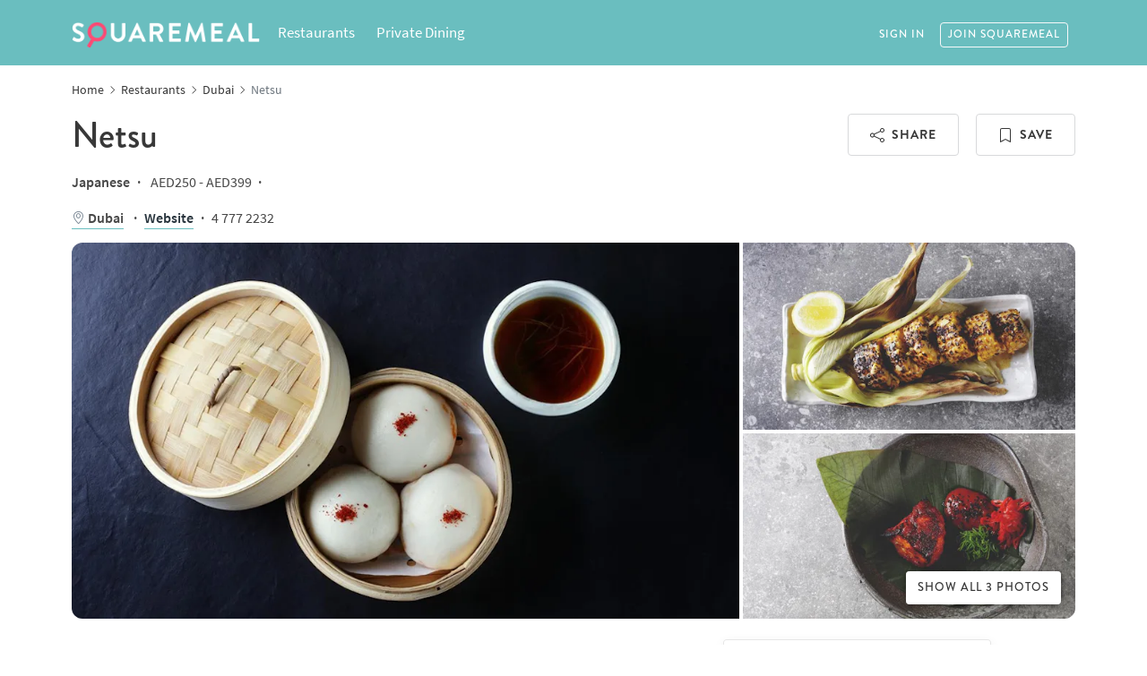

--- FILE ---
content_type: text/html; charset=utf-8
request_url: https://www.squaremeal.ae/restaurants/netsu_351
body_size: 27801
content:


<!DOCTYPE html>

<html lang="en">
<head><meta charset="utf-8" /><meta name="viewport" content="width=device-width, initial-scale=1" />

    

    <!-- Google Tag Manager -->
    <script>(function (w, d, s, l, i) {
            w[l] = w[l] || []; w[l].push({
                'gtm.start':
                    new Date().getTime(), event: 'gtm.js'
            }); var f = d.getElementsByTagName(s)[0],
                j = d.createElement(s), dl = l != 'dataLayer' ? '&l=' + l : ''; j.async = true; j.src =
                    'https://www.googletagmanager.com/gtm.js?id=' + i + dl; f.parentNode.insertBefore(j, f);
        })(window, document, 'script', 'dataLayer','GTM-W5XZNXS');</script>
     <!-- End Google Tag Manager -->

    <link rel="preconnect" href="https://cdnjs.cloudflare.com" crossorigin="" /><link rel="preconnect" href="https://cdn.squaremeal.co.uk" crossorigin="" /><link rel="preconnect" href="https://fonts.googleapis.com" /><link rel="preconnect" href="https://fonts.gstatic.com" crossorigin="" /><link rel="dns-prefetch" href="https://cdnjs.cloudflare.com" /><link rel="dns-prefetch" href="https://cdn.squaremeal.co.uk" /><title>
	Netsu, Dubai - Restaurant Review, Menu, Opening Times
</title><link rel="preload" href="https://fonts.gstatic.com/s/sourcesanspro/v14/6xK3dSBYKcSV-LCoeQqfX1RYOo3qOK7l.woff2" as="font" type="font/woff2" crossorigin="" /><link rel="preload" href="https://fonts.gstatic.com/s/sourcesanspro/v14/6xK1dSBYKcSV-LCoeQqfX1RYOo3qPZ7nsDI.woff2" as="font" type="font/woff2" crossorigin="" /><link rel="preload" href="https://fonts.gstatic.com/s/sourcesanspro/v14/6xKydSBYKcSV-LCoeQqfX1RYOo3i54rwlxdu.woff2" as="font" type="font/woff2" crossorigin="" /><link rel="preload" href="https://securepubads.g.doubleclick.net/tag/js/gpt.js" as="script" /><link rel="stylesheet" href="https://use.typekit.net/aka0xlo.css" /><link rel="stylesheet" type="text/css" href="https://cdnjs.cloudflare.com/ajax/libs/bootstrap/4.6.2/css/bootstrap.min.css" media="all" /><link rel="shortcut icon" type="image/x-icon" href="/favicon.ico" /><link rel="apple-touch-icon" sizes="180x180" href="/apple-touch-icon.png" /><link rel="icon" type="image/png" sizes="32x32" href="/favicon-32x32.png" /><link rel="icon" type="image/png" sizes="16x16" href="/favicon-16x16.png" /><link rel="mask-icon" href="/safari-pinned-tab.svg" color="#5bbad5" /><meta name="msapplication-TileColor" content="#da532c" /><meta name="theme-color" content="#ffffff" />
    <link rel="stylesheet" type="text/css" href="https://cdnjs.cloudflare.com/ajax/libs/flatpickr/4.5.1/flatpickr.min.css" />
    <link rel="stylesheet" type="text/css" href="https://cdnjs.cloudflare.com/ajax/libs/simple-line-icons/2.4.1/css/simple-line-icons.min.css" />
    <style>
        .reviews .fa { color: #fa7f0e; margin-right: 0.25rem; }
    </style>
<link href="/Content/css?v=xRFjc8U-8ruYort28Hvqwr3nIopdBrY9C6rEsxP7XNQ1" rel="stylesheet"/>

    
    <script>var googletag = window.googletag || { cmd: [] };</script>
    <script async src="//securepubads.g.doubleclick.net/tag/js/gpt.js"></script>
    <script>
        googletag.cmd.push(function () {
            var mapping = googletag.sizeMapping().addSize([991, 768], [728, 90]).addSize([0, 0], [300, 250]).build(),
                targetURL = window.location.pathname;
            googletag.defineSlot('/75272510/Leaderboard', [728, 90], 'div-gpt-ad-1547985195485-0').defineSizeMapping(mapping).addService(googletag.pubads());
            googletag.defineSlot('/75272510/Leaderboard', [728, 90], 'div-gpt-ad-1547985195485-1').defineSizeMapping(mapping).addService(googletag.pubads());
            googletag.pubads().enableSingleRequest();
            googletag.pubads().setTargeting('url', [targetURL]);
            googletag.enableServices();
        });
    </script>
    

    <script type="application/ld+json">
        {
            "@context":"https://schema.org",
            "@type":"Restaurant",
            "acceptsReservations":"https://www.squaremeal.ae/restaurants/netsu_351",
            "servesCuisine":"Japanese",
            "priceRange":"AED250 - AED399",
            "geo":{
                "@context":"https://schema.org",
                "@type":"GeoCoordinates",
	            "latitude":"25.216841",
                "longitude":"55.250885"
            },
            "address":[
                {
                    "@context":"https://schema.org",
                    "@type":"PostalAddress",
                    "streetAddress":"Netsu",
                    "addressLocality":"",
                    "addressRegion":"Dubai",
                    "postalCode":"",
                    "addressCountry":"AE"
                }
            ],
            "telephone":"4 777 2232",
            "image":"https://cdn.squaremeal.ae/restaurants/351/images/netsu-food_19052022103525.jpeg?w=800",
            "name":"Netsu",
            "sameAs":[
                "https://www.mandarinoriental.com/dubai/jumeira-beach/fine-dining/restaurants/japanese-cuisine/netsu-by-ross-shonhan"
            ]
            
        }
    </script>
    <meta property="og:title" content="Netsu, Dubai - Restaurant Review, Menu, Opening Times" />
    <meta property="og:image" content="https://cdn.squaremeal.ae/restaurants/351/images/netsu-food_19052022103525.jpeg?w=800" />
    <meta property="og:url" content="https://www.squaremeal.ae/restaurants/netsu_351" />
    <meta property="og:description" content="" />
    <meta property="og:type" content="website" />


    <script type="text/javascript">
        var appInsights = window.appInsights || function (a) {
            function b(a) { c[a] = function () { var b = arguments; c.queue.push(function () { c[a].apply(c, b) }) } } var c = { config: a }, d = document, e = window; setTimeout(function () { var b = d.createElement("script"); b.src = a.url || "https://az416426.vo.msecnd.net/scripts/a/ai.0.js", d.getElementsByTagName("script")[0].parentNode.appendChild(b) }); try { c.cookie = d.cookie } catch (a) { } c.queue = []; for (var f = ["Event", "Exception", "Metric", "PageView", "Trace", "Dependency"]; f.length;)b("track" + f.pop()); if (b("setAuthenticatedUserContext"), b("clearAuthenticatedUserContext"), b("startTrackEvent"), b("stopTrackEvent"), b("startTrackPage"), b("stopTrackPage"), b("flush"), !a.disableExceptionTracking) { f = "onerror", b("_" + f); var g = e[f]; e[f] = function (a, b, d, e, h) { var i = g && g(a, b, d, e, h); return !0 !== i && c["_" + f](a, b, d, e, h), i } } return c
        }({
            instrumentationKey: "6db34490-546d-434c-93a3-24b55010f406"
        });

        window.appInsights = appInsights, appInsights.queue && 0 === appInsights.queue.length && appInsights.trackPageView();
    </script>
    <script>
        (function () {
            const qs = new URLSearchParams(window.location.search);
            if (qs.has('gclid')) document.cookie = `gclid=${qs.get('gclid')};path=/;max-age=${60 * 60 * 24 * 90}`;
            if (qs.has('fbclid')) document.cookie = `fbclid=${qs.get('fbclid')};path=/;max-age=${60 * 60 * 24 * 90}`;
        })();
    </script>
<link rel="canonical" href="https://www.squaremeal.ae/restaurants/netsu_351" /><meta name="description" content="Netsu by Ross Shonhan is a Japanese steakhouse offering warayaki (straw fire cooking), at the Mandarin Oriental Hotel in Dubai." /></head>
<body >

    <!-- Google Tag Manager (noscript) -->
    <noscript>
        <iframe src="https://www.googletagmanager.com/ns.html?id=GTM-W5XZNXS"
            height="0" width="0" style="display: none; visibility: hidden"></iframe>
    </noscript>
    <!-- End Google Tag Manager (noscript) -->

    <form method="post" action="./netsu_351?id=351" id="ctl01">
<div class="aspNetHidden">
<input type="hidden" name="__EVENTTARGET" id="__EVENTTARGET" value="" />
<input type="hidden" name="__EVENTARGUMENT" id="__EVENTARGUMENT" value="" />
<input type="hidden" name="__VIEWSTATE" id="__VIEWSTATE" value="V+hvafU+RSA1cKK1VeDJ3ZLRaMTCw4bA6ejHylAK2cb0hvORKyWbVaPwaJlevtNB/YjK4O/3FoMsRSp4v0D/8Et1fu7sM1J111dqBDUgKejgfF4g540TLMdxOaPi0WglHGKgfdavnLwXabY6XF85/JSeEUWUSPv5kKFq2m0uUal9Yzuw0xBUGbUPB+pKet8BjtRY+LKFRP3PdN840MGQ2I9EqAfTBBAyvPqmbr6xSju6b7D2sXgEJGfEpIjpbztvgRz9AIUVKapdH/ENE9W8zYTNYS67s5PMmjdiUo62bvgCPXqeIdlmRmt6tBEyU9qpbOcP5/rz5vv/[base64]/cQDAhB5maXP65x83SxxWXi0Dek6TkpH9I5L3zDSy29Xnscyh9Qf0KOquh0od7JtqSC9v0x51wBZgg6+fd5z9OUYsUyt1ct19QBh/LlwgPdOuDqKjEpdA2pdZLatJzRlJye4T9iyucuxsrdYhxZN/tDzg7B9IFH2nlxfHJ6hrlREZ67KeXez1Zafl5aS1NJi4f0s8wcI8gXpcUlzzjag6Bi1OQr56+LjEwvhHsbm7byW4ACW1GVTEYMvJa8wAHdW27kPuUFIl8bbheHrsoQrNXWO906VBN+EL/6sqgqQz2h0X0g5hU9Yjwvij3QuUKlDlR6wcPgH7twT1YjxkMRFWYnrd+5woeVc1Fg/TdovcNx61vp+oxoE2eEbwG6S6WdlThflAX8P675s98UI+kmeGqWSZm8XrAkEZIDYKfOrOOWEtjYcO40sbkfC+QZbprJCMVzAdQWmUFX2UAKg5sj2PI/Kd5ucljbsbDK1htt72gKVn/R1eMwDlKIjrYZO+MSQAc5UPmRETQ8b3RIgGlh+dkp232uRxcnllcIq/lRQo4jbW3dN81v1z5egDi4cQZwJcz3xBHI4sZ+EV5OKpi/n7JLH+GuhB2nc/PDwPkRLWq3WVwJ3zhmxcszrir3oRU+OWx16HWnIJXawwvISAy84v9aJgX53MlEmGRAVEOwMlpo8yCloe8oB/uot3aEH6sWUgdZBe75sQIa6bRgXd7TQuQIhzzQCIACcYp1+6pJ72fdtKvxnO5QnV4VYX8Mf0Ky9+mvh82/[base64]/[base64]/WJoxqXS1apmPhp7U6s/p1tKUIxmeVioF/Yv2gG8PhxFcS3+aMp3YjHttH4x1eydb35T3uBBXclfMLeeuoDkgL4j1e4Dym6yEuJVrP6GiXMPKbfo5IwJh7mPitCF1REjt+jnp+ftbdX5N0BRwWh+jjfJ3KPNqKh6n3lhnJR5eBfdzTpJIiklEg/0SCHDh093s1q8F9f4C6eyfWw+9lpK+tmyt8cOJ0Jh9SRccPtr0Ssx/o2ZmA03uUHqmHjldZA40qW/kS74MJc+kuDBak6eHZ+jszgR4t74OdJZitGNowQcW8QnguRXlA+zDviMtReEhFwa9+PfGVR9sAoD+HeoNKEbXlINz7j80zj8SOwwvUokBeXiI96EfmIt6EHObkOn5g8G471CVqhOBj283xboTQh691jwbNtOYDcs4BADY/M8giIEYwR9n9Z8vhui7T4XHJYuopB5V3DfkAxPsW/BFJeBoAkIs9um7/hLqEaYvWsiz6Am97UKDPWXbf3+q1sf0ecyS2beYX0JqtBIYnARwBCCUkFs41fHJZRfMTPXmG3w6nDvTKsk7rSpyWRjGO2LEyxOjPnjMVg0HvXrXL2onsQYvgFzgo634I/FlP7exmi0GV/6mZtEecwU0DyTKZUCxnu2Xmv8NriaBdJA/kSybCl7ohpCa+b3HTvuVgcYEVauUsezdVqhu1mDQP9sw8uZ0Ogwr7guZlIGo6mS61bDFZ+QaNlWPRfvvC30Y62V22Y1EuCEA2BfldYn2HMEb2S5V6TIa/if5ghMJ8NcmS8jb5pou/Wi0ttynSV18klZsxM0BdFk44rUBEEMIhstBqYpkw4T0bu1H94cg3X9cL93cJ6ap/qyW3KXS/i/cnBRMwPqYCXBfJGXkAYtbqoZ+8lYOf/7daqZKq4+vfa1GfzjgPq/wL9Ny60oO6rHmEadzobya39czGqCWhmtuKAgPcLegZesE9GqsBZedZ0C5FBqarpJI4Nay8NGTaQNegTD+IZkZ4O3dv/uiQMNkTcH19J72xYcLtPY6xKThV8z4IgjjmrYpN8xSwcy6LbvHhOD208RnpQ48vImPBeijGY56rKQCU4Y39aMTEOsnB9Wg6w2pcW1pzIUnRTeovYqY2Hher/5+EQasaOhJD0+n/Cdk4Y3xUuLr4AgXL/en2I8hwPOGNbWe0VvRtjhnnowKEX65DY5IfVwewa6FQibBGkHpkIVvYR/b6yYd4efSM+rLI6P9926ML/5ZR7WTFuzBxUNscAMwQpxT0gWOv5IRYvb6T5IU/ehI+FI4Amv7uD/DK6VKNZgwCNr4snp3U6U2LdMsPRA0PswBQM9NhsfxGzJxkdRIBxtI9lizYZ8XccSr3HNyMDm3wwrtk4d8poFRJ74qt4pYwpRT/id8x12O/f1H2GD0pFj86wHm6Dw33ABdUIPBkmLpqR2y0Ri7lb4pQOVNocXZA2IH2taKSu2PxVvTAdYBGurkhB9xc62LFGd4fEmP25H6JHtVhj/C8+me3XZivdKWb2InoBWCrEYCJjYGJEcyDGThT8cxlwhvbRRJp5ItgUtsG52Uml5aYvSxVcGcKF2RS7+Hw1aKQqgIlJ6wEJpuYrgym52Sa41193zzjQs/TtUzmSHlVucOsVDiGQ+1VVq4uILR1TdhWUmmBwm3jj+WM/0sM9tPs+4p3u3Fuw3rzjmxL9GbLsNvX0WRRvPhLvHO4lD0vqSQs5GG5/NIgCsdDr4bBzlNKQjAM7xl9k641Vt7tq46ZyAuzAxOoHncaQXX11Mk2ZS0vUERWpxDj6U2XUu4kzVC5a/dytdwIDGWgOigoXEgdoy/rKVPL95wOG3NFQNWdhUjfJhFH/qa0MalyhQuUEYstLmhm+FCiMNOjhgMjyXzLoJ6DDXKylXO/u1uDvSkAscJK8Jf4Dmtj5dFYNDSpo1ztKzyEIs3Mc1YXT7p1kCdz18ZVVAnHNvYz/glgp4XV2WCgA/IovI2elmhLgZxD3ghtnCnLfsXJzRrOhkEfEeus5ZwJmaG16oO+jV4yRk3rhENl+GC1vjt+5kbcpV9GNgw7mhqfQ/P3yZA7+NU76I63NAt2CIndYtF1dM1GAg5n8x7/qGzbaL768XWbj95ID7uAJR09E9BZfCVP4KkebYhYZJV1cxzqVlYKD+vc1i332fN3UMyEW8H/bzI3dK9vik/EsSndKogCP1McbddUY4WfoXOe4jP1MYlivKUounDrA34xPzZbKvsNRxhbyrCqVG6nCmtdJ0+kh26hj/GnZ1H2e5W/Jmv8MY2zUXWd3hs5U/q8KNEHn2vYTPwMbF5KKDl4mvYhy/5uA5yBRwk4a06IJOiuVvLkxoiBFb6YGtabx2dTmcqI9iiHfdgRv1cZprPu/QZFX7ig7f2bE1FULvtejEe9jIi9USamVYduE4Mh5lAcWI/hl3gmPgVuXEQuw/s6x5UjNUyEr3RXU6O/ElBTw4the7SnyZSReCDodhLjLuhM+VIWyQOKyQJutqhp1Sq8tkZvnhIdiFRTnYLSY19k3FZIth4g3sZvRTSN3vLmTKCi8cmeZGqFHI7fOXTtyhmhzr361F1kCe7wLH+QIjO+CBSwWvnpRQXSb9g0iJGtQ0DFnVxBUcXaHnbFwHdeSqGU7zJRk3y7R4wf8Mv1uvAUU/6fKnzVhM8/cg+vUKyYKkBTlsZqXIo4febnSlE4tkmsjgw7UqI4aDKTK67iVkUVkbGEtO7ioSEC/zRLQPx0XpyhNx+O/pF6na56TPYBOlUoLD8DHD/2LXAd2DLpL27JlfY71JwRk7cjIWMM/uawjbfUMp8QN5ZU1YVEQyHbAb4hvG7ZJRh5EVRN3GyVojLlA2XLduswZbY+6ySqlXj3XWyzTwxUV1MWAN0bFCGQrkS29Jb6T7DCppcMIwDZyvE4/4qqlI8O2ypPG9nQ35LY5Kgq9VxhwD1r/Z9K6d9Dr8dGsoVg7Y+UMKxf7CuBynnHV6rI/4YyMrJEvz9IuesXGkZbZnh732xyKxOkzB2FQW27L88i5XQhEBPZljZsKcaYSbqdhX8pc53DQqu5jHbG5frtIPBlFL/tAmvF0IiflbJH72ki/0f7CE1N6tUDj1DdwZsrzw0OKsxqxAvL8yezoZS3/y4/cOw5feXfmeDb82KM82PjQ/6lZlnTbP2PGs1WC1P3V7RP1i2frUgEaDnLFv0pD+XpQNo/lTM5YKjp++6rnRcaAJPrWOH1z9tTgORYIznGvO72yux+BEvqlwrUpDb8eI0V4FOu4ySffiaVirmz47g2CeTqjLef6N5/fSXbMFSYefLSkzgiA+f3UFwelNRutRq4pimPw3onmEzRWu+ia4Ov0K6OU4gC1otsDiHyAwNyxXtBnKrMn28/q1ijZyL92HOHZ6KZ03+n6sE111/kq1GjGF0xLSvGMPEfLZ/ih7ESiYoIanUJPrT32sMy4RZJpcZaOjXVbKKn+uMxVY9p7KHZquWfJexv6zFSvKDlNuy3aD2FALCCDK7yOseeb9dyi/b/i2Ka8n9KpcRGG6f2lXJ7TvhqOu4vJkHWfBdzlK9fl5Ywi73S3g8Nu3TWGUQu+u7/gjOqn0RDOqN8F/OrgIVtiITfEgMt9uR9P4zWBeEJ9Vs2Diqs74uVm3CXPKjHuFMOYOd+2KBloV9NdTDl2r9frNZpIsC3kbI5X+sVPTLHeo+YOn55FtIrJb1TeJ0ssDGIMWzO/+6Ml/6roC9Z6WvmKOVl2KV3s6S2I+HYgxlU+bH+D3VC0xWNRNkg4xoFKyS4YkYaqpGenW+WnpuyydrHHXWbTXUCsS70B440yfqNEhocRr0QrxRNFelgsp/I1Iro+wSdxJnNxqNZ8xhIF6q8kaB/SQl4pDyXRhPYbCjTlb7LtOfZBAAgY+q+aTsLgwkMSqh75RaVxuRYx2k4T/aGRx0I7Xo5MNUrqC4/jW8Gw1aPjELl73cuPV4oU3MneqCyfFcV9dpw+jkaRYyMSEUd2wtFnntTPlmJzwdoZbkqdGKCSPPADtD1YxEjj5anaR2KxPlvSgCIZNbOWT4t4qRgkrkWvkFNSE8R1bmEFsZtQPhVwYDMqwufoCiZWbW/3HPTEX0ONNqJnbToVD0lcKg2bON7T/pKQwd99j3pOuCj7aTt9pJeHE2SEXWeOFgfGJPmS/qX+PIPFGVmKQvMnbK+Rvbtf/ra+dedQHwwuOhD6ftRB9cAlDg7KHREk6dWBfyVxREhYAwXdF4diF2c8xDz6tNSPzVSGBX/SuYAVU5Fj+/lzWdS6qtYps0Zhgr+OgF/FaXH91aaDvmHG8j6eUh+n6se2e4hBldnl2SOnxz01pFRketlmGfayI+/+jSevGWR2ZBWoJE5Qz739ZYDawmurOOxVHAYmtieTyerr72N0Gy/80VGij2YDo8PIz+K6CYpBNz4qo8a6qVVyXagT/gSi2daN5IuSoy07zRfQTKWKP/ci8wqeigX88WbQv5O4LQ0SAlKaTS3fJVTU9Wouap2v4Jt7/ZW5NRZusOIRA74h5PsMcbq7XVq0Osr4t4+/8YViAI2/HZfujVdfd+KWXj3bAPBBrXw6RB1n7685RuVTGsqwxeHN/V1OFyOIHeB7/fiuoRmOCWFXNtLNdoiTuI0rxBG6CdWWv5HPA2HI8ji77fInReZpCfI/DUCCLNYoyURivv+E98ZOyQnnR+VomgMQXBbZLCb++Gm49iMe+lhRo6/sjyEyGt+t2Jermz3MscgL0Opj7cq+vR1k9lbpTb1KksyakNVrjlYsJA4lIa/ZvNPuGAHPTYCy648jCwc6JAyuOzTvIMskqDmdmbnpBUKPCcNG2d1GI4FftkELLtNhNAicmmVyqmln1C6Dz/ehjz+r2K573vftN3N4IPBFSK0trPtC7DVsZpujOfCcKg0zKavI6IiNOdRtc0wnuTYQE65nLnkRs670N96uzTUfz4NUiA0AMt+L6SmwD/rFDbNQw4dNoG0UKrRGnsLo2eyNTLw==" />
</div>

<script type="text/javascript">
//<![CDATA[
var theForm = document.forms['ctl01'];
if (!theForm) {
    theForm = document.ctl01;
}
function __doPostBack(eventTarget, eventArgument) {
    if (!theForm.onsubmit || (theForm.onsubmit() != false)) {
        theForm.__EVENTTARGET.value = eventTarget;
        theForm.__EVENTARGUMENT.value = eventArgument;
        theForm.submit();
    }
}
//]]>
</script>



<script src="/bundles/MsAjaxJs?v=D6VN0fHlwFSIWjbVzi6mZyE9Ls-4LNrSSYVGRU46XF81" type="text/javascript"></script>
<script src="/bundles/WebFormsJs?v=N8tymL9KraMLGAMFuPycfH3pXe6uUlRXdhtYv8A_jUU1" type="text/javascript"></script>
<div class="aspNetHidden">

	<input type="hidden" name="__VIEWSTATEGENERATOR" id="__VIEWSTATEGENERATOR" value="68FAFEB4" />
	<input type="hidden" name="__EVENTVALIDATION" id="__EVENTVALIDATION" value="5VfbwspZ2TRaJ/dqWDBUuY0R6NaRgz3IFG+YaLBy6S/MQLa/yPzHchEZ255ZMu+/r5mg/GViBv2afIB6XZVQazta1LvIwlSCdi1rmlUU0GOV9q3fs2tgIRN6x2czM0vQAbtrwhvmxCDYgvSKJLJPgta7/BUix+EPy9BzFSj9Gc6oduRfDWDf6D3iBB7uvoG0QkffuEDXqF3wNv6k5f/rfu1HKUmMfK7kmkRliVP3vl3SkbPSn2++4mWWK36c97Sziu891oNe9mJgIbYdnZ68lEsOT5LAKU61Jq8pBHEeUGQNOs9gH1gPi4RM7MCi6/zI+6NQsmcMIkZmXI3QWu64Pgg3bWn+aUNLQgr7gDS5PEBMyv+xy17CAugWsPyFDCIG" />
</div>
        


<nav class="header navbar-expand-xl navbar-dark bg-sm-blue pt-3 pb-1">
    <div class="container">
        <div class="row align-items-center justify-content-between mb-2">
            <div class="col-auto"><a class="navbar-brand" href="/">SquareMeal</a></div>
            <div class="col mainMenu" id="mainMenu">
                <ul class="navbar-nav">
                    <li class="nav-item dropdown">
                        <a class="nav-link dropdown-toggle pr-lg-4" href="/restaurants" data-target="restaurants" data-display="static">Restaurants</a>
                        <div class="dropdown-menu" id="restaurants" aria-labelledby="restaurants">
                            <a class="dropdown-item" href="/restaurants/abu-dhabi/local-restaurants">Abu Dhabi</a>
                            <a class="dropdown-item" href="/restaurants/dubai/local-restaurants">Dubai</a>
                            <a class="dropdown-item" href="/restaurants/ras-al-khaimah/local-restaurants">Ras al Khaimah</a>
                            <a class="dropdown-item" href="/restaurants/dubai-marina-dubai/local-restaurants">Dubai Marina</a>
                            <a class="dropdown-item" href="/restaurants/jumeirah-dubai/local-restaurants">Jumeirah</a>
                            <a class="dropdown-item" href="/restaurants/dubai-festival-city-dubai/local-restaurants">Festival City</a>
                            <a class="dropdown-item" href="/restaurants/the-palm-jumeirah-dubai/local-restaurants">The Palm Jumeirah</a>
                            <div class="dropdown-divider"></div>
                            <a class="dropdown-item" href="/restaurants/best-for">Best for guides</a>
                        </div>
                    </li>
                    <li class="nav-item dropdown">
                        <a class="nav-link dropdown-toggle pr-lg-4" href="/private-group-dining" data-target="pdr" data-display="static">Private Dining</a>
                        <div class="dropdown-menu" id="pdr" aria-labelledby="pdr">
                            <a class="dropdown-item" href="/private-group-dining/abu-dhabi/all-private-dining">Abu Dhabi</a>
                            <a class="dropdown-item" href="/private-group-dining/dubai/all-private-dining">Dubai</a>
                            <a class="dropdown-item" href="/private-group-dining/sharjah/all-private-dining">Sharjah</a>
                        </div>
                    </li>

                </ul>
            </div>

            <div class="col-auto">
                
                    <div class="d-inline-block position-relative align-middle">
                        <a class="mr-2 btn" href="/account/login">Sign In</a><a class="btn btn-outline-light mr-2" href="/account/register">Join <span class="d-none d-md-inline-block">SquareMeal</span></a>
                    </div>
                
                <div class="d-inline-block d-xl-none align-middle">
                    <button class="navbar-toggler collapsed" type="button" aria-label="Toggle navigation"><span class="icon-bar top-bar"></span><span class="icon-bar middle-bar"></span><span class="icon-bar bottom-bar"></span><span class="sr-only">Toggle navigation</span></button>
                </div>
            </div>
        </div>
    </div>
</nav>

            
        
    <div class="listing-breadcrumbs">
        
<div class="container my-1 my-md-3">
	<nav aria-label="breadcrumb">
		<ol class="breadcrumb small" itemscope itemtype="https://schema.org/BreadcrumbList">
			
					<li class="breadcrumb-item d-flex align-items-center" itemprop='itemListElement' itemscope itemtype='https://schema.org/ListItem'><a href='/' itemtype='https://schema.org/Thing' itemprop='item'><span itemprop='name'>Home</span></a><meta itemprop='position' content='1' /></li>
				
					<li class="breadcrumb-item d-flex align-items-center" itemprop='itemListElement' itemscope itemtype='https://schema.org/ListItem'><a href='/restaurants' itemtype='https://schema.org/Thing' itemprop='item'><span itemprop='name'>Restaurants</span></a><meta itemprop='position' content='2' /></li>
				
					<li class="breadcrumb-item d-flex align-items-center" itemprop='itemListElement' itemscope itemtype='https://schema.org/ListItem'><a href='/restaurants/dubai/local-restaurants' itemtype='https://schema.org/Thing' itemprop='item'><span itemprop='name'>Dubai</span></a><meta itemprop='position' content='3' /></li>
				
					<li class="breadcrumb-item d-flex align-items-center active" aria-current='page'>Netsu</li>
				
		</ol>
	</nav>
</div>
    </div>

    <div id="MainContent_pnlDisplayDetail">
	
        
        <div class="container full-width-sm">
            <div class="row mb-4">
                <div class="col order-2 order-lg-1">
                    <div class="px-3 px-lg-0">
                        <h1 class="mb-2 mb-md-3">Netsu</h1>
                    </div>
                </div>
                <div class="col-auto d-none d-md-block order-3 order-lg-2">
                    <a class="btn btn-outline-secondary mr-3" href="#" data-toggle="modal" data-target="#shareModal">
                        <svg xmlns="http://www.w3.org/2000/svg" style="vertical-align: sub;" width="16" height="16" fill="currentColor" class="mr-2" viewBox="0 0 16 16">
                            <path d="M13.5 1a1.5 1.5 0 1 0 0 3 1.5 1.5 0 0 0 0-3M11 2.5a2.5 2.5 0 1 1 .603 1.628l-6.718 3.12a2.5 2.5 0 0 1 0 1.504l6.718 3.12a2.5 2.5 0 1 1-.488.876l-6.718-3.12a2.5 2.5 0 1 1 0-3.256l6.718-3.12A2.5 2.5 0 0 1 11 2.5m-8.5 4a1.5 1.5 0 1 0 0 3 1.5 1.5 0 0 0 0-3m11 5.5a1.5 1.5 0 1 0 0 3 1.5 1.5 0 0 0 0-3" />
                        </svg>Share</a>
                    
                    <a class="btn btn-outline-secondary lnkNonLoggedShortlist" href="/account/login?ReturnUrl=/restaurants/netsu_351&saved=true" rel="nofollow">
                        
                        <svg xmlns="http://www.w3.org/2000/svg" style="vertical-align: sub;" width="16" height="16" fill="currentColor" class="mr-2" viewBox="0 0 16 16">
                            <path d="M2 2a2 2 0 0 1 2-2h8a2 2 0 0 1 2 2v13.5a.5.5 0 0 1-.777.416L8 13.101l-5.223 2.815A.5.5 0 0 1 2 15.5zm2-1a1 1 0 0 0-1 1v12.566l4.723-2.482a.5.5 0 0 1 .554 0L13 14.566V2a1 1 0 0 0-1-1z" />
                        </svg><span>Save</span></a>
                    
                </div>
                <div class="col-12 order-4 order-lg-3 mb-lg-3">
                    <div class="px-3 px-lg-0">
                        <div class="mb-3">
                            <strong>Japanese</strong><span class="mx-2 font-weight-bold">·</span>
                            
                            <div class="d-inline-block">AED250 - AED399</div>
                            <span class="mx-1 font-weight-bold">·</span>
                            
                        </div>
                        <div class="">
                            <a href="#location" class="d-inline-block js-internal-nav-link link" style="color: inherit"><i class="sm-icon icon-location-pin mr-1"></i><span class="d-inline">Dubai</span></a>
                            <span class="mx-2 font-weight-bold">·</span><a href="/restaurants/website?id=351" target="_blank" rel="nofollow" class="js-restaurant-website d-inline-block link">Website</a><span class="mx-2 font-weight-bold">·</span><a href="tel:4 777 2232" class="d-inline-block d-lg-none">Call</a><span class="d-none d-lg-inline-block">4 777 2232</span>
                        </div>
                    </div>
                </div>
                <div class="col-12 order-1 order-lg-4 mb-3 mb-lg-0">
                    
                            <div class="position-relative rounded-lg-corners">
                                <div class="row sm-gutters js-gallery">
                        
                            <div class='col-lg-8'><img src='https://cdn.squaremeal.ae/restaurants/351/images/netsu-food_19052022103525.jpeg?w=918&h=520&fit=crop&auto=format%2Ccompress' width='918' height='520' alt='Netsu' class='js-open-sm-overlay' fetchpriority='high' /></div><div class='col-lg-4'>
                        
                            <img src='https://cdn.squaremeal.ae/restaurants/351/images/netsu-menu_19052022103535.jpeg?w=471&h=265&fit=crop&auto=format%2Ccompress' width='471' height='265' alt='Netsu' class='mb-1 d-none d-lg-block js-open-sm-overlay' />
                        
                            <img src='https://cdn.squaremeal.ae/restaurants/351/images/netsu-review_19052022103525.jpeg?w=471&h=265&fit=crop&auto=format%2Ccompress' width='471' height='265' alt='Netsu' class='mb-1 d-none d-lg-block js-open-sm-overlay' />
                        
                            </div></div>
                            <div class="show-all-gallery" style="position: absolute; bottom: 1rem; right: 1rem;"><a href="#" class="btn btn-light btn-sm js-open-sm-overlay">Show all 3 photos</a></div>
                            </div>
                        
                </div>
            </div>
        </div>

        <div class="container">
            <div class="row justify-content-center">
                <div class="col-xl-10">

                    <div class="row justify-content-between">
                        <div class="col-lg-7 order-2 order-lg-1">

                            <div class="internal-nav bg-white sticky-top mb-4 mb-md-5">
                                <ul class="nav scrolling-row">
                                    <li class="nav-item"><a href="#overview" class="nav-link">Overview</a></li>

                                    

                                    <li class="nav-item"><a href="#location" class="nav-link">Location</a></li>

                                    
                                </ul>
                            </div>
                            <div class="mb-5 internal-nav-section overview" id="overview">

                                
                                <div class="hr mb-5">
                                    <h4>Good to know</h4>
                                    <div class="row">
                                        
                                        
                                                <div class="mb-3 col-lg-6">
                                                    <div class="font-weight-bold">Cuisines</div>
                                            Japanese
                                                </div>
                                            
                                        
                                        
                                                <div class="mb-3 col-lg-6">
                                                    <div class="font-weight-bold">Ambience</div>
                                            Cool, Glamorous, Luxury</div>
                                        
                                        
                                                <div class="mb-3 col-lg-6">
                                                    <div class="font-weight-bold">Food Occasions</div>
                                            Dinner</div>
                                        
                                                <div class="mb-3 col-lg-6">
                                                    <div class="font-weight-bold">Alfresco And Views</div>
                                            Outside seating</div>
                                        
                                        
                                        
                                    </div>

                                </div>

                                
                                <div class="hr mb-4">
                                    <h2 class="h4 mb-1">About</h2>
                                    <div class="js-description-readmore">
                                        <div class="js-description"><p>Headed up by acclaimed chef Ross Shonhan, Netsu at the Mandarin Oriental hotel in Dubai specialises in the traditional Japanese cooking technique called warayaki (straw fire cooking). Elegant interiors set the scene for grilled dishes, sushi and sashimi and other Japanese dishes. There is a wine list to match, along with a dedicated sake sommelier, well-placed to recommend premium sake.&nbsp;</p>
<p>Wagyu and sushi enthusiasts can delight here, as these are the prime focuses in the kitchen. Colder intro dishes include yellowtail tiradito, tuna or wagyu beef tataki and hamachi tacos. These will get your tastebuds going before moving to the Nestsu signature wagyu dishes. Try an on-trend wagyu sando, featuring Japanese milk bread and truffle butter, or wagyu and foie gras nigiri with Oscietra caviar. More relaxed sushi dishes are also available, such as classic akami or o-toro nigiri, California rolls and mixed maki.&nbsp;</p>
<p>The grill is without a doubt the main event at Netsu, where the expert chefs turn out delicious delights from the roaring flames. In the seafood department, lobster, octopus and king crab leg are on the menu, each seasoned to suit the type of seafood. Pickles and house kimchi are on hand to soothe the palate if needed. Grilled wagyu is the star of the show, with cuts priced by weight and categorised by origin. Purists should opt for the Japanese A5, boasting a marble score of 9+, available as ribeye or striploin. If the menu sounds like too much choice, why not try the chef's omakase, where the head chef devises a seven-course menu for you and your group?</p>
<p>Netsu's signature cocktails are a must, with options like the Japanese margarita, sho jam fiz (a yuzu and basil gin and tonic) or saketini. Japanese whisky is also on show here, with bottles like Nikka, Ichiro and Hibiki.&nbsp;</p></div>
                                        <div class="js-readmore">Read more +</div>
                                    </div>
                                </div>
                                
                            </div>

                            

                            <div class="internal-nav-section listingFAQs" id="listingFAQs">
                                <div id="MainContent_ucListingFAQs_pnlRecords" class="mb-5">
    <hr class="my-5" />
    <div class="row">
        <div class="col col-md-12" itemscope itemtype="https://schema.org/FAQPage">
            <h3>FAQs</h3>
            
                    <div class="row mb-4" itemscope itemprop="mainEntity" itemtype="https://schema.org/Question">
                        <div class="col-12">
                            <p itemprop="name" class="mb-0"><strong>What kind of cuisine does Netsu offer?</strong></p>
                        </div>
                        <div class="col-12 mb-3" itemscope itemprop="acceptedAnswer" itemtype="https://schema.org/Answer">
                            <p itemprop="text" class="mb-0">Netsu specialises in warayaki (Japanese straw fire cooking). </p>
                        </div>
                        <div class="col-12">
                            <a href="#" id="btnUseful" class="btnUseful" data-id="314" data-useful-vote="True">
                                <span class="d-inline-block small mr-2">Helpful?</span>
                                <svg xmlns="http://www.w3.org/2000/svg" width="18" height="18" fill="currentColor" viewBox="0 0 16 16"><path d="M8.864.046C7.908-.193 7.02.53 6.956 1.466c-.072 1.051-.23 2.016-.428 2.59-.125.36-.479 1.013-1.04 1.639-.557.623-1.282 1.178-2.131 1.41C2.685 7.288 2 7.87 2 8.72v4.001c0 .845.682 1.464 1.448 1.545 1.07.114 1.564.415 2.068.723l.048.03c.272.165.578.348.97.484.397.136.861.217 1.466.217h3.5c.937 0 1.599-.477 1.934-1.064a1.86 1.86 0 0 0 .254-.912c0-.152-.023-.312-.077-.464.201-.263.38-.578.488-.901.11-.33.172-.762.004-1.149.069-.13.12-.269.159-.403.077-.27.113-.568.113-.857 0-.288-.036-.585-.113-.856a2 2 0 0 0-.138-.362 1.9 1.9 0 0 0 .234-1.734c-.206-.592-.682-1.1-1.2-1.272-.847-.282-1.803-.276-2.516-.211a10 10 0 0 0-.443.05 9.4 9.4 0 0 0-.062-4.509A1.38 1.38 0 0 0 9.125.111zM11.5 14.721H8c-.51 0-.863-.069-1.14-.164-.281-.097-.506-.228-.776-.393l-.04-.024c-.555-.339-1.198-.731-2.49-.868-.333-.036-.554-.29-.554-.55V8.72c0-.254.226-.543.62-.65 1.095-.3 1.977-.996 2.614-1.708.635-.71 1.064-1.475 1.238-1.978.243-.7.407-1.768.482-2.85.025-.362.36-.594.667-.518l.262.066c.16.04.258.143.288.255a8.34 8.34 0 0 1-.145 4.725.5.5 0 0 0 .595.644l.003-.001.014-.003.058-.014a9 9 0 0 1 1.036-.157c.663-.06 1.457-.054 2.11.164.175.058.45.3.57.65.107.308.087.67-.266 1.022l-.353.353.353.354c.043.043.105.141.154.315.048.167.075.37.075.581 0 .212-.027.414-.075.582-.05.174-.111.272-.154.315l-.353.353.353.354c.047.047.109.177.005.488a2.2 2.2 0 0 1-.505.805l-.353.353.353.354c.006.005.041.05.041.17a.9.9 0 0 1-.121.416c-.165.288-.503.56-1.066.56z"/></svg>
                                <span class="countUsefulVotes">0</span>
                            </a>
                        </div>
                        <div class="alert alert-success lblListingFAQsVote col col-12" id="lblListingFAQsVote" style="display: none;">Thanks for your vote</div>
                    </div>
                
        </div>
    </div>

    <a class="quick-login-sign btn btn-primary d-none" href="javascript:;">Sign in</a>
    

<div style="display: none;" id="loginSignup">

    <div class="lbl-success-message alert alert-success text-center" style="display:none"></div>
    <div class="lbl-error-message alert alert-danger text-center" style="display:none"></div>


    <!-- Login -->
    <div class="login-panel">
        <h2 class="text-center">Login</h2> <hr />
         <label class="control-label">Enter your email and password to login</label>
        <div class="form-group">
            <label>Email</label>
            <input type="email" class="txtLoginEmail form-control" />
            <div class="d-none login-email-error text-danger"><small>The email field is required.</small></div>
        </div>
        <div class="form-group">
            <label>Password</label>
            <div class="input-group show_hide_password">
                <input type="password" class="txtLoginPassword form-control" />
                <div class="input-group-append">
                    <div class="input-group-text"><i class="fa fa-eye-slash" aria-hidden="true"></i></div>
                </div>
            </div>
            <div class="d-none login-password-error text-danger"><small>The password field is required.</small></div>
        </div>
        <div class="form-group">
            <div class="custom-control custom-checkbox">               
                <input type="checkbox" class="chkLoginRememberMe custom-control-input" id="chkLoginRememberMe">
                <label class="custom-control-label" for="chkLoginRememberMe">Remember me?</label>
            </div>
        </div>
        <div class="form-group">
            <a href="#" class="btn btn-primary btnLogin  col col-lg-12">Login</a>
        </div>
        <p class="text-center"><a class="lnkForgotLink" href="#">Forgotten your password?</a></p>
        <hr class="my-4">
        <h5>Don't have an account?</h5>
        <p><a id="lnkSignUp" class="btn btn-outline-secondary btn-block lnkSignUp" href="#">Register now</a></p>
        <p class="mt-5 small text-center text-muted"><i class="fa fa-lock"></i> SquareMeal is secure</p>
    </div>



    <!-- **************** Sign Up ******************** -->
    <div class="sign-up-panel" style="display: none">
        <h2 class="text-center">Sign up</h2> <hr />
        

        <div class="form-group">
            <label>Email</label>
            <input type="email" class="txtSignUpEmail form-control" />
            <div class="d-none sign-up-email-error  text-danger"><small>The email field is required.</small></div>
        </div>
        <div class="form-group">
            <label>Password</label>
            <div class="input-group show_hide_password">
                <input type="password" class="txtSignUpPassword form-control" />
                <div class="input-group-append">
                    <div class="input-group-text"><i class="fa fa-eye-slash" aria-hidden="true"></i></div>
                </div>
            </div>
            <div class="d-none sign-up-password-error  text-danger"><small>The password field is required.</small></div>
            <div class="small text-muted mt-2">Your password must be <strong>at least 6 characters long</strong>, containing at least <strong>One Uppercase Letter</strong>, <strong>One Lowercase Letter</strong> and <strong>One Number</strong></div>
        </div>

        <div class="form-group">
            <label for="" class="form-label">We'd love to keep in touch, let us know which emails you'd like to receive...</label>
            <div class="custom-control custom-checkbox">
                <input type="checkbox" class="custom-control-input" id="chkWeeklyRestaurantsAndBarsNews">
                <label class="custom-control-label" for="chkWeeklyRestaurantsAndBarsNews"> &nbsp; Restaurants and bars news</label>
            </div>
            <div class="custom-control custom-checkbox">
                <input type="checkbox" class="custom-control-input" id="chkWeeklyVenuesAndEventsNews">
                <label class="custom-control-label" for="chkWeeklyVenuesAndEventsNews"> &nbsp; Venues and events news</label>
            </div>
            <div class="custom-control custom-checkbox">
                <input type="checkbox" class="custom-control-input" id="chkMonthlySquareMealConciergeNews">
                <label class="custom-control-label" for="chkMonthlySquareMealConciergeNews"> &nbsp; SquareMeal Concierge news</label>
            </div>
            <div class="custom-control custom-checkbox">
                <input name="ctl00$MainContent$ucListingFAQs$ucQuickLoginSignUp$chkWeddingPlanning" type="checkbox" id="MainContent_ucListingFAQs_ucQuickLoginSignUp_chkWeddingPlanning" class="custom-control-input" />
                <label class="custom-control-label" for="chkWeddingPlanning">Wedding Planning Ideas and Tips</label>
            </div>

        </div>

        <div class="form-group">
            <a href="#" class="btn btn-primary btnRegister  col col-lg-12">Register</a>
        </div>
        <div class="form-group">
            <p class="small text-muted">By creating an account you agree to the <a href="/terms" target="_blank">terms and conditions</a> and our <a href="/privacy/" target="_blank">privacy policy</a>.</p>
        </div>
        <hr class="my-4">
        <p class="text-center">Already have an account? &nbsp;&nbsp; <a href="#" class="btn btn-outline-secondary btn-sm lnkLogin">Sign in</a></p>
       <p class="mt-5 small text-center text-muted"><i class="fa fa-lock"></i> SquareMeal is secure</p>
    </div>


    <!-- ****** Forgot Password ****** -->
    <div class="forgot-password-panel" style="display: none">
        <h2 class="text-center">Forgot Password</h2> <hr />
        <label class="control-label">Enter the email address associated with your account, and we'll email you a link to reset your password.</label>

        <div class="form-group">
            <input type="email" class="txtForgotPasswordEmail form-control" />
            <div class="d-none forgot-password-email-error  text-danger"><small>The email field is required.</small></div>
        </div>

        <div class="form-group">
            <a href="#" class="btn btn-primary btnForgotPassword col col-lg-12">Send password reset link</a>
        </div>
        
        <hr class="my-4">
        <h4>Already have an account?</h4>
        <p><a href="#" class="btn btn-outline-secondary btn-block lnkLogin">Sign in</a></p>
       <p class="mt-5 small text-center text-muted"><i class="fa fa-lock"></i> SquareMeal is secure</p>
    </div>


    <!-- ****** Activation Panel ****** -->
    <div class="activation-panel" style="display: none">
        <h2 class="text-center">Activate your account</h2>
        <hr />
        <div class="text-center">
            <div class="icon-sm-blue"><span class="fa fa-check-circle"></span></div>
            <h5>Welcome to SquareMeal!</h5>
            <p>We've sent you an email to confirm your account. Click on the button in the email to activate your new account and start saving your favourite restaurants and venues to your shortlist.</p>
        </div>
    </div>
</div>

<input class="hdnRecaptchaSiteKey" type="hidden" value="6Lc5JbUUAAAAAFaKqaeYotRvhtWkdOOL_1hcs1xe" />
<input name="ctl00$MainContent$ucListingFAQs$ucQuickLoginSignUp$hdnUtmSourceSession" type="hidden" id="MainContent_ucListingFAQs_ucQuickLoginSignUp_hdnUtmSourceSession" class="hdnUtmSourceSession" />
<input name="ctl00$MainContent$ucListingFAQs$ucQuickLoginSignUp$hdnUtmMediumSession" type="hidden" id="MainContent_ucListingFAQs_ucQuickLoginSignUp_hdnUtmMediumSession" class="hdnUtmMediumSession" />
<input name="ctl00$MainContent$ucListingFAQs$ucQuickLoginSignUp$hdnGASourceSession" type="hidden" id="MainContent_ucListingFAQs_ucQuickLoginSignUp_hdnGASourceSession" class="hdnGASourceSession" />


</div>

<input name="ctl00$MainContent$ucListingFAQs$hdnIsUserAuthenticated" type="hidden" id="MainContent_ucListingFAQs_hdnIsUserAuthenticated" class="hdnIsUserAuthenticated" value="False" />

                            </div>

                            <div class="internal-nav-section EmployeeDetails" id="KeyEmployeeDetails">
                                
                            </div>

                            



        
                            <div class="internal-nav-section listingCampaigns" id="listingCampaigns">
                                
<style>
    .js-campaign-slider img {
        width: 100%;
        height: 200px;
        object-fit: cover;
        border-radius: 8px;
    }
</style>



                            </div>

                            



                            
                            <!-- /75272510/Leaderboard -->
                            <div id='div-gpt-ad-1547985195485-0' class="mb-3 text-center text-lg-left">
                                <script>
                                    googletag.cmd.push(function () { googletag.display('div-gpt-ad-1547985195485-0'); });
                                </script>
                            </div>
                            


                                

                            <div class="mb-5 internal-nav-section location" id="location">
                                <h2>Details</h2>

                                <a href="https://www.google.com/maps/search/?api=1&query=Netsu%2C+Netsu%2c+Mandarin+Oriental+Jumeirah%2c+Jumeirah+Beach+Road%2c+Jumeira+1%2c+Dubai" target="_blank" class="d-none d-lg-block mb-4">
                                    <img src="https://maps.googleapis.com/maps/api/staticmap?center=25.216841,55.250885&zoom=15&size=600x200&maptype=roadmap&markers=color:0xF1607C%7C25.216841,55.250885&style=feature:poi.business|visibility:off&key=AIzaSyAtTa1rxuMO4rFpd97LluDtWZGWwFybKeI" alt="Get directions to Netsu" class="rounded-corners" loading="lazy" />
                                </a>
                                <a href="https://www.google.com/maps/search/?api=1&query=Netsu%2C+Netsu%2c+Mandarin+Oriental+Jumeirah%2c+Jumeirah+Beach+Road%2c+Jumeira+1%2c+Dubai" target="_blank" class="d-block d-lg-none mb-4">
                                                                                    <img src="https://maps.googleapis.com/maps/api/staticmap?center=25.216841,55.250885&zoom=16&size=600x300&scale=2&maptype=roadmap&markers=color:0xF1607C%7C25.216841,55.250885&style=feature:poi.business|visibility:off&key=AIzaSyAtTa1rxuMO4rFpd97LluDtWZGWwFybKeI" alt="Get directions to Netsu" class="rounded-corners" loading="lazy" />
                                </a>
                                <div class="mb-4">
                                    <h5 class="mb-1">Location</h5>
                                    <address>
                                        
                                        <span>Netsu,</span>
                                        
                                        <span>Mandarin Oriental Jumeirah, Jumeirah Beach Road, Jumeira 1,</span>
                                        
                                        <span>Dubai,</span>
                                        
                                    </address>
                                    
                                    
                                    <p><a href="tel:4 777 2232" class="d-inline-block d-lg-none"><i class="sm-icon icon-phone mr-2"></i>4 777 2232</a>
                                    <span class="d-none d-lg-inline-block">4 777 2232</span></p>
                                    
                                    
                                    <p><a href="/restaurants/website?id=351" target="_blank" rel="nofollow" class="js-restaurant-website d-inline-block link"><i class="sm-icon icon-link mr-2"></i>Website</a></p>
                                    

                                    
                                </div>
                                <div class="mb-3">
                                    
                                    <h3>Opening Times</h3>
                                    
                                    <div class="row">
                                        
                                                <div class="col-6 col-md-4 col-lg-3 mb-4">
                                                    <div class="mb-2"><strong>Dinner</strong></div>
                                                    <div class="mb-1">Mon <span>18:30-23:30</span></div>
                                                    <div class="mb-1">Tue <span>18:30-23:30</span></div>
                                                    <div class="mb-1">Wed <span>18:30-23:30</span></div>
                                                    <div class="mb-1">Thu <span>18:30-23:30</span></div>
                                                    <div class="mb-1">Fri <span>18:30-00:30</span></div>
                                                    <div class="mb-1">Sat <span>18:30-00:30</span></div>
                                                    <div class="mb-1">Sun <span>18:30-23:30</span></div>
                                                </div>
                                            
                                    </div>
                                    
                                </div>
                            </div>

                            <div class="mb-5 internal-nav-section reviews" id="reviews">
                                <hr class="my-5" />
                                <h2>Reviews</h2>
                                <p>Share your thoughts with other diners</p>
                                <p><a href="/restaurants/review/add/351" target="_blank" class="btn btn-sm btn-outline-primary">Write a review</a></p>

                                
                                <div class="reviewList">
                                    

<script type="text/javascript">
    window.onload = function () {
         SquareMeal.Templates.add(new SquareMeal.Template('rptReviews', '/restaurants/js/RestaurantReviews.htm?v=4'));
    }
</script>

                                </div>
                                <div class="row justify-content-end">
                                    <div class="col-auto">
                                        <nav aria-label="pages bottom" class="paginationResult bottom">
                                            

<script type="text/javascript">
    window.onload = function () {
         SquareMeal.Templates.add(new SquareMeal.Template('reviewListingPaginationBottom', '/restaurants/js/SearchReviewPaginationTemplate.htm'));
    }
</script>

                                        </nav>
                                    </div>
                                </div>
                            </div>

                        </div>
                        

                        <div class="col-12 col-lg-4 order-1 order-lg-2">
                            
                            <div class="bookable-wrapper h-100" id="bookablewrapper">
                                

                                
                                <div class="booking-form-sm p-3 mb-4 clo-offers-by-date" style="display: none"></div>

                                
                                <div id="MainContent_pblPhoneReservation" class="booking-form-sm p-3 mb-4">
                                    <!-- CONTENT FOR PHONE RESERVATIONS -->
                                    <div class="h3 mb-0">Book a table</div>
                                    <hr class="d-none d-md-block mt-2 mb-4" />
                                    
                                    <p>Call Netsu to make a booking on:</p>
                                    <div class="h3">
                                        <a href="tel:4 777 2232" class="d-inline-block d-lg-none link">4 777 2232</a>
                                        <span class="d-none d-lg-inline-block">4 777 2232</span>
                                    </div>
                                    
                                    <p>Visit their <a href="/restaurants/website?id=351" target="_blank" rel="nofollow" class="js-restaurant-website link">website</a></p>
                                    
                                    <div style="display: none">
                                        <span id="MainContent_lblNotShownMessage"></span>
                                    </div>
                                </div>
                                
                                <div id="MainContent_pnlDoesNotAcceptVouchers" class="booking-form-sm p-3 mb-4">
                                    <!-- Does not accept Vouchers -->
                                    <p>
                                        <svg xmlns="http://www.w3.org/2000/svg" width="19" height="19" fill="currentColor" class="mr-2" viewBox="0 0 16 16">
                                            <path fill-rule="evenodd" d="M5.5 8a.5.5 0 0 1 .5-.5h4a.5.5 0 0 1 0 1H6a.5.5 0 0 1-.5-.5" />
                                            <path d="m10.273 2.513-.921-.944.715-.698.622.637.89-.011a2.89 2.89 0 0 1 2.924 2.924l-.01.89.636.622a2.89 2.89 0 0 1 0 4.134l-.637.622.011.89a2.89 2.89 0 0 1-2.924 2.924l-.89-.01-.622.636a2.89 2.89 0 0 1-4.134 0l-.622-.637-.89.011a2.89 2.89 0 0 1-2.924-2.924l.01-.89-.636-.622a2.89 2.89 0 0 1 0-4.134l.637-.622-.011-.89a2.89 2.89 0 0 1 2.924-2.924l.89.01.622-.636a2.89 2.89 0 0 1 4.134 0l-.715.698a1.89 1.89 0 0 0-2.704 0l-.92.944-1.32-.016a1.89 1.89 0 0 0-1.911 1.912l.016 1.318-.944.921a1.89 1.89 0 0 0 0 2.704l.944.92-.016 1.32a1.89 1.89 0 0 0 1.912 1.911l1.318-.016.921.944a1.89 1.89 0 0 0 2.704 0l.92-.944 1.32.016a1.89 1.89 0 0 0 1.911-1.912l-.016-1.318.944-.921a1.89 1.89 0 0 0 0-2.704l-.944-.92.016-1.32a1.89 1.89 0 0 0-1.912-1.911z" />
                                        </svg>
                                        Sorry, you cannot spend SquareMeal vouchers here yet.
                                    </p>
                                </div>
                            </div>
                        </div>
                        
                    </div>

                </div>
            </div>

        </div>
    
</div>

    <div class="container">
        <h4 class="mb-4">Other restaurants we like near Netsu</h4>
        
<div class="row scrolling-row mb-4">
    
            <div class="col-10 col-md-7 col-lg-3 scrolling-card listing-card" data-position="1" data-product-id="1" data-restaurant-id="339" data-lisiting-level="4">
                <a href="/restaurants/tasca-by-jose-avillez_339" class="js-track-listing-click d-block mb-3"><img src="https://cdn.squaremeal.ae/restaurants/339/images/screenshot-2022-06-29-143611_29062022013622.jpg?w=480&h=320&fit=crop&auto=format%2Ccompress" alt="Tasca by José Avillez" class="rounded-corners" loading="lazy" /></a>
                <div class="signpost">Jumeirah</div>
                <h4><a class="js-track-listing-click" href="/restaurants/tasca-by-jose-avillez_339">Tasca by José Avillez</a></h4>
                
            </div>
        
            <div class="col-10 col-md-7 col-lg-3 scrolling-card listing-card" data-position="2" data-product-id="1" data-restaurant-id="513" data-lisiting-level="4">
                <a href="/restaurants/11-woodfire_513" class="js-track-listing-click d-block mb-3"><img src="https://cdn.squaremeal.ae/restaurants/513/images/11-woodfire16740_10022022044638.jpg?w=480&h=320&fit=crop&auto=format%2Ccompress" alt="11 Woodfire" class="rounded-corners" loading="lazy" /></a>
                <div class="signpost">Jumeirah</div>
                <h4><a class="js-track-listing-click" href="/restaurants/11-woodfire_513">11 Woodfire</a></h4>
                
            </div>
        
            <div class="col-10 col-md-7 col-lg-3 scrolling-card listing-card" data-position="3" data-product-id="1" data-restaurant-id="912" data-lisiting-level="4">
                <a href="/restaurants/lana-lusa_912" class="js-track-listing-click d-block mb-3"><img src="https://cdn.squaremeal.ae/restaurants/912/images/lana-lusa-dubai-review_21022023094749.jpg?w=480&h=320&fit=crop&auto=format%2Ccompress" alt="Lana Lusa" class="rounded-corners" loading="lazy" /></a>
                <div class="signpost"></div>
                <h4><a class="js-track-listing-click" href="/restaurants/lana-lusa_912">Lana Lusa</a></h4>
                
            </div>
        
            <div class="col-10 col-md-7 col-lg-3 scrolling-card listing-card" data-position="4" data-product-id="1" data-restaurant-id="522" data-lisiting-level="4">
                <a href="/restaurants/dishtrict_522" class="js-track-listing-click d-block mb-3"><img src="https://cdn.squaremeal.ae/restaurants/522/images/dishtrict_14022022110807.jpg?w=480&h=320&fit=crop&auto=format%2Ccompress" alt="Dishtrict" class="rounded-corners" loading="lazy" /></a>
                <div class="signpost"></div>
                <h4><a class="js-track-listing-click" href="/restaurants/dishtrict_522">Dishtrict</a></h4>
                
            </div>
        
</div>
    </div>

    
    <!-- /75272510/Leaderboard -->
    <div id='div-gpt-ad-1547985195485-1' class="mt-3 mb-4 mx-auto text-center">
        <script>
            googletag.cmd.push(function () { googletag.display('div-gpt-ad-1547985195485-1'); });
        </script>
    </div>
    

    <div class="d-xl-none js-floating-btn text-center">
        <div class="mx-3 mb-3 bg-white p-3 rounded-corners box-shadow">
            <a href="#bookablewrapper" target="_blank" class="font-weight-bold mb-0 d-flex flex-row align-items-center justify-content-center">
                <svg xmlns="http://www.w3.org/2000/svg" viewBox="0 0 512 512" width="21" height="21" class="mr-2">
                    <defs>
                        <linearGradient id="starGradient" x1="0%" y1="0%" x2="100%" y2="0%">
                            <stop offset="0%" style="stop-color: rgba(55,160,161,1); stop-opacity: 1" />
                            <stop offset="100%" style="stop-color: rgba(121,204,205,1); stop-opacity: 1" />
                        </linearGradient>
                    </defs>
                    <path d="M364.3 266.9l-104.9-15.3-46.9-95.3c-4.2-8.5-12.4-12.8-20.6-12.8-8.2 0-16.3 4.2-20.5 12.8l-46.9 95.3-104.8 15.3C.9 269.6-6.6 292.9 7 306.2l75.9 74.1-18 104.7c-2.6 15 9.3 27 22.6 27 3.5 0 7.2-.8 10.7-2.7l93.8-49.4 93.8 49.4c3.5 1.8 7.1 2.7 10.6 2.7 13.3 0 25.2-12 22.7-26.9l-17.9-104.7 75.9-74.1c13.6-13.4 6-36.6-12.8-39.4zm-85.5 90.5l-12 11.8 2.8 16.6 14.8 86.6-77.6-40.9-14.9-7.9-14.9 7.9-77.6 40.9 14.8-86.6 2.8-16.6-12-11.8L42.3 296l86.8-12.7 16.6-2.4 7.4-15.1L192 187l38.8 78.8 7.4 15.1 16.6 2.4 86.8 12.7-62.8 61.4zm-30-247.6l48.6 24.3 24.3 48.6c2.7 5.4 8.2 8.9 14.3 8.9s11.6-3.4 14.3-8.9l24.3-48.6 48.6-24.3c5.4-2.7 8.8-8.3 8.8-14.3s-3.4-11.6-8.8-14.3l-48.6-24.3-24.3-48.8c-5.4-10.9-23.2-10.9-28.6 0l-24.3 48.6L248.8 81c-5.4 2.7-8.8 8.3-8.8 14.3s3.4 11.7 8.8 14.5zM316.5 83c3.1-1.5 5.6-4.1 7.2-7.2L336 51.1l12.3 24.7c1.6 3.1 4.1 5.6 7.2 7.2l24.7 12.4-24.7 12.4c-3.1 1.5-5.6 4.1-7.2 7.2L336 139.7 323.7 115c-1.6-3.1-4.1-5.6-7.2-7.2l-24.7-12.4L316.5 83zM480 191.6l-16-32-16 32-32 16 32 16 16 32 16-32 32-16-32-16z" fill="url(#starGradient)" />
                </svg>
                Book now and collect 100 Rewards Points</a>
        </div>
        <div class="js-floating-btn-wrapper p-3">
            <a href="#bookablewrapper" class="btn btn-primary btn-lg d-block d-md-inline-block">BOOK A TABLE</a>
        </div>
    </div>

    <!-- Share Modal -->
    <div class="modal fade" id="shareModal" tabindex="-1" aria-labelledby="shareModalLabel" aria-hidden="true">
        <div class="modal-dialog">
            <div class="modal-content">
                <div class="modal-header">
                    <h4 class="modal-title" id="exampleModalLabel">Share this restaurant with friends and family</h4>
                    <button type="button" class="close" data-dismiss="modal" aria-label="Close">
                        <span aria-hidden="true">&times;</span>
                    </button>
                </div>
                <div class="modal-body">
                    <div>
                        <p class="hr"><a target="_blank" rel="noopener" href="https://www.facebook.com/sharer/sharer.php?u=https%3a%2f%2fwww.squaremeal.ae%2frestaurants%2fnetsu_351" class="d-block js-social-facebook"><i class="fa fa-facebook mr-2"></i>Facebook</a></p>
                        <p class="hr"><a target="_blank" rel="noopener" href="https://www.pinterest.co.uk/pin/create/button/?url=https%3a%2f%2fwww.squaremeal.ae%2frestaurants%2fnetsu_351&description=Netsu&media=https%3a%2f%2fcdn.squaremeal.ae%2frestaurants%2f351%2fimages%2fnetsu-food_19052022103525.jpeg" class="d-block"><i class="fa fa-pinterest"></i>Pinterest</a></p>
                        <p class="hr"><a target="_blank" rel="noopener" href="https://twitter.com/intent/tweet?url=https%3a%2f%2fwww.squaremeal.ae%2frestaurants%2fnetsu_351&text=Netsu&via=SquareMeal" class="d-block"><i class="fa fa-twitter"></i>Twitter</a></p>
                        <p class="hr"><a rel="noopener" href="mailto:?subject=Check%20out%20this%20restaurant%20on%20SquareMeal&body=https://www.squaremeal.ae/restaurants/netsu_351" class="d-block"><i class="fa fa-envelope-o"></i>Email</a></p>
                        <p class="hr d-inline-block d-md-none"><a rel="noopener" href="whatsapp://send?text=Check%20out%20this%20restaurant%20on%20SquareMeal!%20-%20https%3a%2f%2fwww.squaremeal.ae%2frestaurants%2fnetsu_351" class="d-block"><i class="fa fa-whatsapp"></i>Whatsapp</a></p>
                    </div>
                </div>
            </div>
        </div>
    </div>

    <input name="ctl00$MainContent$hdnRestaurantID" type="hidden" id="MainContent_hdnRestaurantID" class="hdnRestaurantID" value="351" />
    <input name="ctl00$MainContent$hdnRestaurantName" type="hidden" id="MainContent_hdnRestaurantName" class="hdnRestaurantName" value="Netsu" />
    <input name="ctl00$MainContent$hdnDetailPageURL" type="hidden" id="MainContent_hdnDetailPageURL" class="hdnDetailPageURL" value="/restaurants/netsu_351" />
    <input name="ctl00$MainContent$hdnBookingEngineID" type="hidden" id="MainContent_hdnBookingEngineID" class="hdnBookingEngineID" value="8" />
    <input name="ctl00$MainContent$hdnBookingEngineFK" type="hidden" id="MainContent_hdnBookingEngineFK" class="hdnBookingEngineFK" />


    <input type="hidden" class="hdnReviewPageSize" value="10" />
    <input type="hidden" class="hdnCacheBuster" value="v3.8.3" />
    <input name="ctl00$MainContent$hdnTargetNextDay" type="hidden" id="MainContent_hdnTargetNextDay" class="hdnTargetNextDay" value="false" />
    <input name="ctl00$MainContent$hdnApiKey" type="hidden" id="MainContent_hdnApiKey" class="hdnApiKey" />
    <input name="ctl00$MainContent$hdnIsSignedUpListing" type="hidden" id="MainContent_hdnIsSignedUpListing" class="hdnIsSignedUpListing" value="0" />
    <input type="hidden" class="hdnIsCloLive" id="hdnIsCloLive" value="0" />
    <input type="hidden" class="hdnIsBookingEngineFormAvailable" id="hdnIsBookingEngineFormAvailable" value="0" />
    <script id="SpecialOfferTemplate" type="text/x-handlebars-template">
        <div class="booking-engine-offers">
            {{#each this}}
			    <div class="offer-details">
                    <input type="radio" name="bookingEngineOffers" value="{{BookingEngineOfferID}}" data-offerid="{{BookingEngineOfferID}}" data-creditcard-require="{{requiresCreditCard}}" data-deposite="{{Price}}" />
                    {{Headline}} 
					<div id="divOfferDescription" style="display: none">{{Description}}</div>
                </div>
            {{/each}}
			<div class="offer-details">
                <input id="rdoStandardAvailability" type="radio" name="bookingEngineOffers" value="0" data-offerid="0" data-creditcard-require="false" data-deposite="0" />
                Proceed Without Special Offer 
            </div>
        </div>
    </script>

    <div class="sm-overlay">
        <div class="close-sm-overlay">
            <div class="row align-items-center">
                <div class="col text-center"><strong>Netsu</strong></div>
                <div class="col-auto">
                    <span class="js-close-sm-overlay d-inline-block py-2">Close<svg xmlns="http://www.w3.org/2000/svg" width="16" height="16" fill="currentColor" class="ml-2" viewBox="0 0 16 16">
                        <path d="M2.146 2.854a.5.5 0 1 1 .708-.708L8 7.293l5.146-5.147a.5.5 0 0 1 .708.708L8.707 8l5.147 5.146a.5.5 0 0 1-.708.708L8 8.707l-5.146 5.147a.5.5 0 0 1-.708-.708L7.293 8z" />
                    </svg></span>
                </div>
            </div>
        </div>

        <div class="body-sm-overlay">
            <div class="container-fluid">
                <div class="row justify-content-center">
                    <div class="col-lg-10">
                        
                                <div class="row justify-content-center">
                            
                                <div class='col-12 mb-3'><img src='https://cdn.squaremeal.ae/restaurants/351/images/netsu-food_19052022103525.jpeg?w=1200&h=800&fit=crop&auto=format%2Ccompress' alt='Netsu' loading='lazy' fetchpriority='high' style='width:100%; max-width:initial;' /></div>
                            
                                <div class='col-lg-6 mb-3'><img src='https://cdn.squaremeal.ae/restaurants/351/images/netsu-menu_19052022103535.jpeg?w=960&h=540&fit=crop&auto=format%2Ccompress' alt='Netsu' loading='lazy' fetchpriority='high' style='width:100%; max-width:initial;' /></div>
                            
                                <div class='col-lg-6 mb-3'><img src='https://cdn.squaremeal.ae/restaurants/351/images/netsu-review_19052022103525.jpeg?w=960&h=540&fit=crop&auto=format%2Ccompress' alt='Netsu' loading='lazy' fetchpriority='high' style='width:100%; max-width:initial;' /></div>
                            
                                </div>
                            
                        <div class="bg-sm-darkblue px-3 pt-3 pb-4 pb-sm-3 floating-rfi-container d-lg-none">
                            <a href="#bookingForm" class="btn btn-primary d-block d-md-inline-block js-close-sm-overlay">View availability</a>
                        </div>
                    </div>
                </div>
            </div>
        </div>

    </div>



        <script type="text/javascript">
//<![CDATA[
Sys.WebForms.PageRequestManager._initialize('ctl00$ctl25', 'ctl01', [], [], [], 90, 'ctl00');
//]]>
</script>


    </form>

    

    

    <footer class="pt-5 pb-5 bg-sm-darkblue">
        <div class="container">
            <div class="row hr mb-5">
                <div class="col-12 mb-5">
                    <a href="/"><img src="https://cdn.squaremeal.co.uk/local-images/squaremeal-logo.svg?v=1" alt="SquareMeal Logo" width="180" loading="lazy" /></a>
                </div>
                <div class="col-lg-6">
                    <div class="row">
                        
                        <div class="col-lg-4 mb-4 mb-lg-0">
                            <div class="mb-2 signpost text-white font-weight-bold">Company</div>
                            <div class="mb-1"><a href="/about/" class="d-block">About SquareMeal</a></div>
                            <div class="mb-1"><a href="/contactus" class="d-block">Contact Us</a></div>
                            <div class="mb-1"><a href="/jobs" class="d-block">We're hiring</a></div>
                            <div class="mb-1"><a href="/terms" class="d-block">Terms</a></div>
                            <div class="mb-1"><a href="/privacy" class="d-block">Privacy</a></div>
                        </div>
                        <div class="col-lg-4 mb-5 mb-lg-0">
                            <div class="mb-2 signpost text-white font-weight-bold">International Sites</div>
                            
                            
                            <div class="mb-1"><a href="https://squaremeal.co.uk" rel="nofollow" target="_blank">UK</a></div>
                            <div class="mb-1"><a href="https://squaremeal.ie" rel="nofollow" target="_blank">Ireland</a></div>
                            <div class="mb-1"><a href="https://squaremeal.sg" rel="nofollow" target="_blank">Singapore</a></div>
                            
                        </div>
                    </div>
                </div>
                
                
            </div>
                
            <div class="row">
                <div class="col-lg-8 order-2 order-lg-1">
                    <div class="small">© Monomax Ltd 2026. All Rights Reserved. SquareMeal is a trading name of Monomax Ltd. v3.8.3</div>
                </div>
                <div class="col-lg-4 order-1 order-lg-2 mb-5 mb-lg-0">
                        
                        <a href="https://www.facebook.com/SquareMealUAE/" target="_blank" class="d-inline-block px-2"><i class="fa fa-facebook"></i></a>
                        <a href="https://twitter.com/squaremealae/" target="_blank" class="d-inline-block px-2"><i class="fa fa-twitter"></i></a>
                        <a href="https://www.instagram.com/squaremealae/" target="_blank" class="d-inline-block px-2"><i class="fa fa-instagram"></i></a>
                        
                </div>
            </div>
            
        </div>
    </footer>
    

    
    <script src="https://cdnjs.cloudflare.com/ajax/libs/jquery/3.5.1/jquery.min.js"></script>
    <script src="https://cdnjs.cloudflare.com/ajax/libs/popper.js/1.16.1/umd/popper.min.js"></script>
    <script src="https://cdnjs.cloudflare.com/ajax/libs/bootstrap/4.6.2/js/bootstrap.min.js"></script>
    <script src="https://cdnjs.cloudflare.com/ajax/libs/handlebars.js/4.7.8/handlebars.min.js"></script>
    
        <script src="https://cdnjs.cloudflare.com/ajax/libs/slick-carousel/1.9.0/slick.min.js"></script>
        <script src="/scripts/yall.min.js?v=v3.8.3"></script>
    

    <script>
        var googleMapsCountryRestriction = 'ae';
        var clientID = 'ctl00';
    </script>
    <script src="/Scripts/Templates.js?v=v3.8.3"></script>
    <script src="/Scripts/global.js?v=v3.8.3"></script>
    <script src="/Scripts/scripts.js?v=v3.8.3"></script>
    
    <script src="/Scripts/jquery-autocomplete.js?v=v3.8.3"></script>
    <script src="/Scripts/AutocompleteSearch.js?v=v3.8.3"></script>

    

    <script src="/Scripts/listingFAQs.js?v=v3.8.3"></script>
    <script src="https://cdnjs.cloudflare.com/ajax/libs/flatpickr/4.5.1/flatpickr.min.js"></script>
    <script src="/Scripts/SMHandlebarHelpers.js?v=v3.8.3"></script>

    
    
    
    <script src="/restaurants/js/restaurantdetail.js?v=v3.8.3"></script>

    <script>
        var fbButton = document.querySelector('.js-social-facebook');
        var url = 'https://www.squaremeal.ae/restaurants/netsu_351';

        fbButton.addEventListener('click', function () {
            window.open('https://www.facebook.com/sharer/sharer.php?u=' + url,
                'facebook-share-dialog',
                'width=800,height=600'
            );
            return false;
        });
    </script>

    

    
    <script type="application/ld+json">
            {
                "@context" : "https://schema.org",
                "@type" : "Organization",
                "name" : "SquareMeal UAE",
                "logo" : "https://cdn.squaremeal.co.uk/local-images/squaremeal-logo.png",
                "url" : "https://www.squaremeal.ae",
                "email": "hello@squaremeal.ae",
                "sameAs" : [ "https://www.facebook.com/SquareMealUAE/",
                    "https://twitter.com/squaremealae/",
                    "https://www.instagram.com/squaremealae"
                ]
            }
    </script>
    <input name="__RequestVerificationToken" type="hidden" value="q3-UQpr9-9UWkbRNsxdYiaoZXwZA6XKozBgS2zR5PvO5FMqAAh336vsEoEGxjqggcmwErV5Co3Oy-vpRc0S8Lh0cuCUUUWsNfh8X-lP9vFo1" />
</body>
</html>


--- FILE ---
content_type: text/html
request_url: https://www.squaremeal.ae/restaurants/js/RestaurantReviews.htm
body_size: 663
content:
{{#each this}}

{{#if Comment}}
    <div class="row align-items-start review hr mb-4 pb-4">
        <div class="col-12">
            <p class="mb-1">{{#if UserDetail.ScreenName}}{{UserDetail.ScreenName}}{{else}}{{UserDetail.DisplayName}}{{/if}}</p>
            
            <div class="mb-2 small text-muted">
                {{getReviewRatingAsStar Overall}} {{formatReviewDate CreatedAt}} &nbsp; {{#if VerifiedDinner}}<strong>- Verified Diner</strong>{{/if}}
            </div>
        </div>
        {{#if FoodAndDrinks}}
        <div class="col-12 mb-3">
            <div class="row small">
                <div class="col-6 col-md-auto mb-2 mb-md-1">Food &amp; Drink <strong>{{mathDivide FoodAndDrinks 2}}</strong></div>
                <div class="col-6 col-md-auto mb-2 mb-md-1">Service <strong>{{mathDivide Service 2}}</strong></div>
                <div class="col-6 col-md-auto mb-2 mb-md-1">Atmosphere <strong>{{mathDivide Atmosphere 2}}</strong></div>
                <div class="col-6 col-md-auto mb-2 mb-md-1">Value <strong>{{mathDivide Value 2}}</strong></div>
            </div>
        </div>
        {{/if}}
        <div class="col-12">
            {{#if Title}}<div class="h5">{{Title}}</div>{{/if}}
            {{{Comment}}}
        </div>
    </div>
{{else}}
    <div class="row align-items-start review hr mb-4 pb-4">
        <div class="col-12">
            <p class="mb-1">{{#if UserDetail.ScreenName}}{{UserDetail.ScreenName}}{{else}}{{UserDetail.DisplayName}}{{/if}}</p>
            <div class="mb-2 small text-muted">
                {{getReviewRatingAsStar Overall}} {{formatReviewDate CreatedAt}} &nbsp; {{#if VerifiedDinner}}<strong>- Verified Diner</strong>{{/if}}
            </div>
        </div>

        <div class="col-12">
            <div class="row small">
                <div class="col-6 col-md-auto mb-2 mb-md-1">Food &amp; Drink <strong>{{mathDivide FoodAndDrinks 2}}</strong></div>
                <div class="col-6 col-md-auto mb-2 mb-md-1">Service <strong>{{mathDivide Service 2}}</strong></div>
                <div class="col-6 col-md-auto mb-2 mb-md-1">Atmosphere <strong>{{mathDivide Atmosphere 2}}</strong></div>
                <div class="col-6 col-md-auto mb-2 mb-md-1">Value <strong>{{mathDivide Value 2}}</strong></div>
            </div>
        </div>
    </div>

{{/if}}
{{/each}}


--- FILE ---
content_type: text/html
request_url: https://www.squaremeal.ae/restaurants/js/SearchReviewPaginationTemplate.htm
body_size: 481
content:
	<ul class="pagination mb-0">
		{{#if showPrevPageLink}}
		<li class="page-item"><a class="page-link" href="#" data-number="{{showPrevPageLink}}" aria-label="Previous"><i class="fa fa-angle-left" aria-hidden="true"></i><span class="sr-only">Previous</span></a></li>
		{{/if}}
		{{#if showFirstPageLink}}
		<li class="page-item"><a class="page-link" href="#" data-number="1">1</a></li>
		<li class="page-item"><a class="page-link dot">...</a></li>
		{{/if}}
		{{#each this.paginationPages}}
		<li class="page-item {{isActive}}"><a class="page-link" href="#" data-number="{{count}}">{{count}}</a></li>
		{{/each}}
		{{#if more}}
		<li class="page-item"><a class="page-link dot">...</a></li>
		<li class="page-item"><a class="page-link" href="#" data-number="{{totalPages}}">{{totalPages}}</a></li>
		{{/if}}
		{{#if showLastPageLink}}
		<li class="page-item"><a class="page-link" href="#" data-number="{{totalPages}}">{{totalPages}}</a></li>
		{{/if}}
		{{#if showNextPageLink}}
		<li class="page-item"><a class="page-link" href="#" data-number="{{showNextPageLink}}" aria-label="Next"><i class="fa fa-angle-right" aria-hidden="true"></i><span class="sr-only">Next</span></a></li>
		{{/if}}
	</ul>

--- FILE ---
content_type: text/html; charset=utf-8
request_url: https://www.google.com/recaptcha/api2/aframe
body_size: 266
content:
<!DOCTYPE HTML><html><head><meta http-equiv="content-type" content="text/html; charset=UTF-8"></head><body><script nonce="4AL7C09LLSVIG7LWisdu9g">/** Anti-fraud and anti-abuse applications only. See google.com/recaptcha */ try{var clients={'sodar':'https://pagead2.googlesyndication.com/pagead/sodar?'};window.addEventListener("message",function(a){try{if(a.source===window.parent){var b=JSON.parse(a.data);var c=clients[b['id']];if(c){var d=document.createElement('img');d.src=c+b['params']+'&rc='+(localStorage.getItem("rc::a")?sessionStorage.getItem("rc::b"):"");window.document.body.appendChild(d);sessionStorage.setItem("rc::e",parseInt(sessionStorage.getItem("rc::e")||0)+1);localStorage.setItem("rc::h",'1769076020727');}}}catch(b){}});window.parent.postMessage("_grecaptcha_ready", "*");}catch(b){}</script></body></html>

--- FILE ---
content_type: text/css; charset=utf-8
request_url: https://www.squaremeal.ae/Content/css?v=xRFjc8U-8ruYort28Hvqwr3nIopdBrY9C6rEsxP7XNQ1
body_size: 26732
content:
@font-face{font-family:'Source Sans Pro';font-style:italic;font-weight:400;font-display:swap;src:url(https://fonts.gstatic.com/s/sourcesanspro/v14/6xK1dSBYKcSV-LCoeQqfX1RYOo3qPZ7nsDI.woff2) format('woff2');unicode-range:U+0-FF,U+131,U+152-153,U+2BB-2BC,U+2C6,U+2DA,U+2DC,U+2000-206F,U+2074,U+20AC,U+2122,U+2191,U+2193,U+2212,U+2215,U+FEFF,U+FFFD}@font-face{font-family:'Source Sans Pro';font-style:normal;font-weight:400;font-display:swap;src:url(https://fonts.gstatic.com/s/sourcesanspro/v14/6xK3dSBYKcSV-LCoeQqfX1RYOo3qOK7l.woff2) format('woff2');unicode-range:U+0-FF,U+131,U+152-153,U+2BB-2BC,U+2C6,U+2DA,U+2DC,U+2000-206F,U+2074,U+20AC,U+2122,U+2191,U+2193,U+2212,U+2215,U+FEFF,U+FFFD}@font-face{font-family:'Source Sans Pro';font-style:normal;font-weight:600;font-display:swap;src:url(https://fonts.gstatic.com/s/sourcesanspro/v14/6xKydSBYKcSV-LCoeQqfX1RYOo3i54rwlxdu.woff2) format('woff2');unicode-range:U+0-FF,U+131,U+152-153,U+2BB-2BC,U+2C6,U+2DA,U+2DC,U+2000-206F,U+2074,U+20AC,U+2122,U+2191,U+2193,U+2212,U+2215,U+FEFF,U+FFFD}@font-face{font-family:'Source Sans Pro';font-style:normal;font-weight:700;font-display:swap;src:url(https://fonts.gstatic.com/s/sourcesanspro/v14/6xKydSBYKcSV-LCoeQqfX1RYOo3ig4vwlxdu.woff2) format('woff2');unicode-range:U+0-FF,U+131,U+152-153,U+2BB-2BC,U+2C6,U+2DA,U+2DC,U+2000-206F,U+2074,U+20AC,U+2122,U+2191,U+2193,U+2212,U+2215,U+FEFF,U+FFFD}@font-face{font-family:'FontAwesome';src:url('/fonts/fontawesome-webfont.eot?v=4.7.0');src:url('/fonts/fontawesome-webfont.eot?#iefix&v=4.7.0') format('embedded-opentype'),url('/fonts/fontawesome-webfont.woff2?v=4.7.0') format('woff2'),url('/fonts/fontawesome-webfont.woff?v=4.7.0') format('woff'),url('/fonts/fontawesome-webfont.ttf?v=4.7.0') format('truetype'),url('/fonts/fontawesome-webfont.svg?v=4.7.0#fontawesomeregular') format('svg');font-weight:normal;font-style:normal;font-display:swap}@font-face{font-family:'simple-line-icons';src:url(/fonts/Simple-Line-Icons.eot?v=2.4.0);src:url(/fonts/Simple-Line-Icons.eot?v=2.4.0#iefix) format('embedded-opentype'),url(/fonts/Simple-Line-Icons.woff2?v=2.4.0) format('woff2'),url(/fonts/Simple-Line-Icons.ttf?v=2.4.0) format('truetype'),url(/fonts/Simple-Line-Icons.woff?v=2.4.0) format('woff'),url(/fonts/Simple-Line-Icons.svg?v=2.4.0#simple-line-icons) format('svg');font-weight:400;font-style:normal;font-display:swap}body,button,input,select,textarea{font-family:'Source Sans Pro',Helvetica,Arial,sans-serif;color:#484848;-webkit-font-smoothing:antialiased;-moz-osx-font-smoothing:grayscale}.h1,.h2,.h3,.h4,.h5,.h6,h1,h2,h3,h4,h5,h6{font-family:brandon-grotesque,sans-serif;font-weight:500;color:#383838;overflow-wrap:break-word;word-wrap:break-word;word-break:break-word}.h1,h1{font-size:1.875rem}.h2,h2{font-size:1.563rem}.h3,h3{font-size:1.438rem}.h4,h4{font-size:1.25rem}.h5,h5{font-size:1.125rem}.h6,h6{font-size:1rem}.h-styled{text-transform:uppercase;letter-spacing:1.5px;font-family:brandon-grotesque,sans-serif;font-weight:600}@media(min-width:576px){.h1,h1{font-size:1.875rem}.h2,h2{font-size:1.563rem}.h3,h3{font-size:1.438rem}.h4,h4{font-size:1.25rem}.h5,h5{font-size:1.125rem}.h6,h6{font-size:1rem}}@media(min-width:768px){.h1,h1{font-size:1.875rem}.h2,h2{font-size:1.688rem}.h3,h3{font-size:1.5rem}.h4,h4{font-size:1.25rem}.h5,h5{font-size:1.125rem}.h6,h6{font-size:1rem}}@media(min-width:992px){.h1,h1{font-size:2rem;margin-bottom:1.5rem}.h2,h2{font-size:1.875rem;margin-bottom:1.25rem}.h3,h3{font-size:1.5rem;margin-bottom:1.15rem}.h4,h4{font-size:1.313rem;margin-bottom:1rem}.h5,h5{font-size:1.125rem}.h6,h6{font-size:1rem}}@media(min-width:1200px){.h1,h1{font-size:2.5rem;margin-bottom:1.5rem}.h2,h2{font-size:2rem;margin-bottom:1.25rem}.h3,h3{font-size:1.5rem;margin-bottom:1.15rem}.h4,h4{font-size:1.313rem;margin-bottom:1rem}.h5,h5{font-size:1.125rem}.h6,h6{font-size:1rem}}a{color:#383838}a:hover{color:#e81e61;text-decoration:none}a.action-link{color:#f1607c;display:inline-block;position:relative}a.action-link:after{content:"";font-family:FontAwesome;display:inline-block;margin:0 0 0 10px}a.action-link:hover{color:#e81e61}.list-of-links a{color:#484848}.list-of-links a:hover{color:#6abebf}@media(min-width:992px){a[href^="tel"]:link,a[href^="tel"]:visited,a[href^="tel"]:hover{text-decoration:none;color:inherit;pointer-events:none;cursor:default}}body .article-content{line-height:1.7}.article-content a:not(.btn),.cocktail-description a:not(.btn),.link{color:#28343d;font-weight:600;text-decoration:none;box-shadow:0 1px 0 #6abebf;-webkit-transition:.3s ease;-moz-transition:.3s ease;-o-transition:.3s ease;transition:.3s ease}.article-content a:not(.btn):hover,.cocktail-description a:not(.btn):hover,.link:hover{color:#000;text-decoration:none;box-shadow:0 2px 0 #549798}.article-content p+h2,.article-content p+h3,.article-content p+h4,.article-content p+h5{margin-top:3rem}.list-content p a:not(.btn){color:#28343d;font-weight:600;text-decoration:none;box-shadow:0 1px 0 #6abebf;-webkit-transition:.3s ease;-moz-transition:.3s ease;-o-transition:.3s ease;transition:.3s ease}.list-content p a:not(.btn):hover{color:#000;text-decoration:none;box-shadow:0 2px 0 #549798}.list-content p+h2,.list-content p+h3,.list-content p+h4,.list-content p+h5{margin-top:3rem}h1 a,h2 a,h3 a,h4 a,h5 a,h6 a,.h1 a,.h2 a,.h3 a,.h4 a,.h5 a,.h6 a{color:inherit!important;box-shadow:none!important}h1 a:hover,h2 a:hover,h3 a:hover,h4 a:hover,h5 a:hover,h6 a:hover,.h1 a:hover,.h2 a:hover,.h3 a:hover,.h4 a:hover,.h5 a:hover,.h6 a:hover{color:#f1607c}img{display:inline-block;height:auto;max-width:100%}.rounded-corners{border-radius:.75rem;overflow:hidden}.border-rounded-corners{border-radius:.75rem;overflow:hidden;border:1px solid rgba(0,0,0,.1)}.box-shadow{box-shadow:0 1px 16px rgba(0,0,0,.1)}.no-js .lazy{display:none}.progress{height:.5rem}.progress-bar{background-color:#455560}button:focus,input:focus,select:focus,textarea:focus,button:active,input:active,select:active,textarea:active,.form-control:focus{outline:0;box-shadow:none}@media(min-width:992px){.rounded-lg-corners{border-radius:.75rem;overflow:hidden}}@media(min-width:1320px){.container{max-width:1280px}}@media(min-width:1480px){.container{max-width:1400px}}.hr{padding-bottom:1.5rem;border-bottom:1px solid rgba(0,0,0,.1)}@media(min-width:992px){small,.small{font-size:.875rem!important}}.signpost{font-family:brandon-grotesque,sans-serif;font-weight:500;text-transform:uppercase;font-size:.75rem;letter-spacing:.063rem;color:#6c757d}.signpost a{color:#7e8890}b,strong,.font-weight-bold{font-weight:600!important}.bg-sm-pink{background:#f1607c}.bg-sm-blue{background:#6abebf}.bg-sm-darkblue{background:#05364c}.bg-sm-red{background:red}.bg-sm-green{background:#093}.bg-sm-black{background:#000}.text-sm-pink{color:#f1607c}.text-sm-blue{color:#6abebf}.text-sm-darkblue{color:#0a2938}.navbar-nav{margin:0}.navbar-dark .navbar-brand{text-indent:-9999px;background:url(https://cdn.squaremeal.co.uk/local-images/squaremeal-logo.svg?v=2) 0 50% no-repeat;background-size:100% auto;display:block;width:150px;height:100%;margin-right:0}.navbar-dark .dropdown-item{color:#fff;outline:none;font-size:.938rem}.navbar-dark .dropdown-item-header{color:#444;outline:none;font-size:.938rem;font-weight:600;display:block;width:100%;padding:.25rem 1rem;clear:both}.navbar-dark .signoutbreak{border-top:1px solid rgba(255,255,255,.4);margin:5px auto;width:90%}.navbar-dark .navbar-nav .nav-link{font-weight:500;color:#fff;outline:none;padding-left:0}.navbar-dark .navbar-nav .nav-link:hover,.navbar-dark .navbar-nav .nav-link:focus{color:#fff;outline:none}.navbar-dark .nav-fill .nav-item{text-align:left}.navbar-dark .dropdown-item:hover,.navbar-dark .dropdown-item:focus{color:#fff;text-decoration:none;background-color:rgba(0,0,0,.05)}.navbar-dark .navbar-nav .nav-item.dropdown.show .nav-link{border-bottom-left-radius:0;border-bottom-right-radius:0}.navbar-dark .dropdown-menu{left:-1.5rem;margin:0;background:#6abebf;border:0;border-radius:0;min-width:14rem;border-top-left-radius:0;z-index:1050}.navbar-dark .dropdown-toggle::after{display:none}.navbar-dark .svg-icon path{fill:#fff}.dropdown-divider{margin:.25rem 0;border-top:1px solid rgba(0,0,0,.05)}.js-bookings-count{display:none;background:#f1607c;min-width:17px;height:17px;line-height:15px;padding:0 4px;border-radius:17px;position:absolute;top:-2px;right:-7px;font-size:11px;color:#fff;text-align:center}.navbar-dark .header .btn-link:hover{text-decoration:none;background-color:rgba(0,0,0,.1)}.navbar-dark .navbar-toggler{border:none;background:transparent!important;padding:.5rem .5rem;color:#fff;border:none;position:relative;z-index:1050}.navbar-dark .navbar-toggler:focus{outline:none;background:transparent!important}.navbar-dark .navbar-toggler-icon{background-image:url("data:image/svg+xml;charset=utf8,<svg viewBox='0 0 30 30' xmlns='http://www.w3.org/2000/svg'><path stroke='rgba(255,255,255,1)' stroke-width='2' stroke-linecap='round' stroke-miterlimit='10' d='M4 7h22M4 15h22M4 23h22'/></svg>")}.navbar-dark .navbar-toggler .icon-bar{background-color:#fff;transform:rotate(0deg) translate(0,0);transition:ease all .2s}.navbar-dark .navbar-toggler .icon-bar{display:block;width:22px;height:2px;border-radius:1px}.navbar-dark .navbar-toggler .icon-bar+.icon-bar{margin-top:4px}.navbar-dark .navbar-toggler:not(.collapsed) .icon-bar:nth-child(1){background:#222;transform:rotate(45deg) translate(5px,4px);transition:all .2s ease}.navbar-dark .navbar-toggler:not(.collapsed) .icon-bar:nth-child(2){opacity:0;transition:all .2s ease}.navbar-dark .navbar-toggler:not(.collapsed) .icon-bar:nth-child(3){background:#222;transform:rotate(-45deg) translate(4px,-4px);transition:all .2s ease}.navbar-light{border-bottom:1px solid rgba(0,0,0,.1)}.navbar-light .navbar-brand{text-indent:-9999px;background:url(https://cdn.squaremeal.co.uk/local-images/squaremeal-logo-dark.svg) 0 50% no-repeat;background-size:100% auto;display:block;width:200px;height:100%;margin:auto}.navbar-light .navbar-nav .nav-link{color:#424242;outline:none;font-size:.938rem}.navbar-light .dropdown-item{color:#666;outline:none;font-size:.938rem}.navbar-light .navbar-nav .nav-link{padding-left:0;text-transform:capitalize;font-size:.875rem}.navbar-light .navbar-nav .nav-link:hover,.navbar-light .navbar-nav .nav-link:focus,.navbar-light .nav-item.dropdown:hover>.nav-link{color:#444;outline:none;background:transparent}.navbar-light .nav-fill .nav-item{text-align:center}.navbar-light .dropdown-item:hover,.navbar-light .dropdown-item:focus{color:#444;text-decoration:none;background-color:rgba(0,0,0,.05)}.navbar-light .navbar-nav .nav-item.dropdown.show .nav-link{border-bottom-left-radius:0;border-bottom-right-radius:0}.navbar-light .dropdown-menu{left:0;margin:0;background:#fff;border:0;min-width:18rem;border-radius:0;box-shadow:0 10px 16px rgba(0,0,0,.1);padding:1rem 0 1.5rem 0}.navbar-light li:last-child .dropdown-menu{left:auto;right:0}.navbar-light .dropdown-toggle::after{display:none}.navbar-light .navbar-toggler{color:#666;border:none}.navbar-light .navbar-toggler-icon{background-image:url("data:image/svg+xml;charset=utf8,<svg viewBox='0 0 30 30' xmlns='http://www.w3.org/2000/svg'><path stroke='rgba(0,0,0,1)' stroke-width='2' stroke-linecap='round' stroke-miterlimit='10' d='M4 7h22M4 15h22M4 23h22'/></svg>")}.navbar-light .btn-link{font-size:.813rem}.navbar-light .btn-link.active{background:rgba(0,0,0,.15)}.navbar-light .svg-icon path{fill:#424242}.dropdown-divider{margin:.25rem 0;border-top:1px solid rgba(0,0,0,.05)}.navbar-light .header .btn-link:hover{text-decoration:none;background-color:transparent}.navbar-light .navbar-toggler{border:none;background:transparent!important;padding:.5rem .5rem}.navbar-light .navbar-toggler:focus{outline:none;background:transparent!important}.navbar-light .navbar-toggler .icon-bar{background-color:#666;transform:rotate(0deg) translate(0,0);transition:ease all .2s}.navbar-light .navbar-toggler .icon-bar{display:block;width:22px;height:2px;border-radius:1px}.navbar-light .navbar-toggler .icon-bar+.icon-bar{margin-top:4px}.navbar-light .navbar-toggler:not(.collapsed) .icon-bar:nth-child(1){transform:rotate(45deg) translate(5px,4px);transition:ease all .2s}.navbar-light .navbar-toggler:not(.collapsed) .icon-bar:nth-child(2){opacity:0;transition:ease all .2s}.navbar-light .navbar-toggler:not(.collapsed) .icon-bar:nth-child(3){transform:rotate(-45deg) translate(4px,-4px);transition:ease all .2s}.js-rewards-promo-float{opacity:0;transform:translateY(calc(100% + 1rem));transition:opacity 250ms ease-in-out,transform 250ms ease-in-out;max-width:400px;position:fixed;z-index:99999;bottom:1rem;right:1rem;left:1rem;text-align:center;box-shadow:0 2px 10px rgba(0,0,0,.1)}.js-rewards-promo-float.active{opacity:1;transform:translateY(0)}.close-rewards-promo{cursor:pointer;display:block;position:absolute;top:10px;right:10px}@media(min-width:992px){.navbar-light .navbar-nav{margin:1rem 0 0 0}.navbar-dark .navbar-nav .nav-link{font-size:1.063rem;padding:.5rem 0 .75rem 0;display:inline-block}.navbar-dark .dropdown-item-header{color:#fff;outline:none;font-size:.938rem;font-weight:600;display:block;width:100%;padding:.25rem 1.5rem;clear:both}.dropdown:hover>.dropdown-menu{display:block}.header .btn{color:#fff;font-family:brandon-grotesque,sans-serif;font-weight:500;font-size:.75rem;letter-spacing:1px;text-transform:uppercase;padding:.25rem .5rem}.header .btn:hover{color:#28343d;background:#fff}}.header .btn.btn-outline-light{background:transparent}.header .btn.btn-header{background:rgba(0,0,0,.1);color:#fff;font-family:brandon-grotesque,sans-serif;font-weight:500;font-size:.75rem;letter-spacing:1px;text-transform:uppercase;padding:.25rem .5rem}@media(min-width:1200px){}@media(min-width:768px){.navbar-dark .navbar-brand{width:210px}}@media(max-width:1200px){.navbar-expand-lg>.container,.navbar-expand-lg>.container-fluid{padding-right:15px;padding-left:15px}.dropdown-item{padding:.25rem 1rem}.mainMenu{width:50%;height:100vh;padding-top:72px;padding-bottom:180px;transform:translateX(-100%);transition:ease all .3s;position:absolute;top:0;bottom:0;left:0;z-index:1040;background:#fff;overflow-y:auto;-webkit-overflow-scrolling:touch}.mainMenu.menu-active{-webkit-transform:translateX(0);-ms-transform:translateX(0);transform:translateX(0);-webkit-box-shadow:1px 6px 12px rgba(0,0,0,.1);box-shadow:1px 6px 12px rgba(0,0,0,.1)}.navbar-dark .dropdown-menu:not(.dropdown-menu-right){background:#f8f8f8;padding:.75rem 0}.navbar-dark .navbar-nav .nav-link{color:#555;padding:1rem 1rem}.navbar-dark .dropdown-menu:not(.dropdown-menu-right) .dropdown-item{color:#555;padding:.25rem 1rem}.navbar-dark .dropdown-toggle{position:relative}.navbar-dark .dropdown-toggle:not(.btn-link)::after{display:block;content:"";width:9px;height:9px;border:none;margin:0;position:absolute;top:50%;right:18px;border-bottom:1px solid #555;border-right:1px solid #555;transform:translateY(-50%) rotate(45deg);transition:ease all .1s}.navbar-dark .nav-item.show .dropdown-toggle::after{transform:translateY(-50%) rotate(-135deg)}.navbar-dark .navbar-nav .nav-link:hover,.navbar-dark .navbar-nav .nav-link:focus,.navbar-dark .nav-item.dropdown:hover>.nav-link{background:transparent;color:#555}.navbar-light .dropdown-menu:not(.dropdown-menu-right){background:#f8f8f8;padding:1rem 0 1.5rem 0}.navbar-light .navbar-nav .nav-link{color:#555;padding:.75rem 1rem}.navbar-light .dropdown-menu:not(.dropdown-menu-right) .dropdown-item{color:#555;padding:.5rem 1rem}.navbar-light .dropdown-toggle{position:relative}.navbar-light .dropdown-toggle:not(.btn-link)::after{display:block;content:"";width:7px;height:7px;border:none;margin:0;position:absolute;top:50%;right:15px;border-bottom:1px solid #555;border-right:1px solid #555;transform:translateY(-50%) rotate(-45deg);transition:ease all .1s}.navbar-light .nav-item.show .dropdown-toggle::after{transform:translateY(-50%) rotate(45deg)}.navbar-light .navbar-nav .nav-link:hover,.navbar-light .navbar-nav .nav-link:focus,.navbar-light .nav-item.dropdown:hover>.nav-link{background:transparent;color:#555}}@media(max-width:768px){.mainMenu{width:100%}}footer{font-size:.875em;color:#fff}footer .footer-copyright{border-top:1px solid #626262;padding:2em 0}footer a{color:#fff}footer a:hover{color:#ddd;text-decoration:none}footer .footer-social-links .fa{font-size:19px}footer .email-signup.form-inline .form-control{border-top-right-radius:0;border-bottom-right-radius:0;height:40px;width:calc(100% - 110px)}footer .email-signup .btn{border-top-left-radius:0;border-bottom-left-radius:0;height:40px;width:110px}.footer-email-signup{border-bottom:1px solid #fff}.footer-email-signup input{background:none;border:none;color:#fff;padding:1rem 0;height:auto;width:100%;display:block;font-size:1rem;font-weight:400;line-height:1.5}.footer-email-signup input:-webkit-autofill{border:none!important;-webkit-text-fill-color:#fff!important;-webkit-box-shadow:0 0 0 1000px #28343d inset;transition:background-color 5000s ease-in-out 0s}.footer-email-signup input[type=submit]{background:none;border:none;color:#fff;font-weight:600}.btn{font-family:brandon-grotesque,sans-serif;font-weight:600;font-size:.875rem;letter-spacing:1px;text-transform:uppercase;padding:.75rem 1.5rem}.btn-group-lg>.btn,.btn-lg{padding:1rem 2rem}.btn-sm,.btn-group-sm>.btn,.btn-group-toggle>.btn{padding:.5rem .75rem;font-weight:500;font-size:.813rem}.btn:focus,.btn-primary:not(:disabled):not(.disabled).active:focus,.btn-primary:not(:disabled):not(.disabled):active:focus,.show>.btn-primary.dropdown-toggle:focus{box-shadow:none}.btn-primary{background:#f1607c;border-color:#f1607c}.btn-primary:hover,.btn-primary.focus,.btn-primary:focus{background:#e81e61;border-color:#e81e61}.btn-primary:not(:disabled):not(.disabled).active,.btn-primary:not(:disabled):not(.disabled):active,.show>.btn-primary.dropdown-toggle{background:#d14c50;border-color:#d14c50}.btn-primary.disabled,.btn-primary:disabled{color:#fff;background-color:#f1607c;border-color:#f1607c;cursor:not-allowed}.btn-booking{background:#f1607c;border-color:#f1607c;color:#fff;padding:.75rem .75rem;line-height:1;font-weight:600;font-size:.813rem}.btn-booking:hover,.btn-booking.focus,.btn-booking:focus{background:#e81e61;border-color:#e81e61;color:#fff}.btn-text-blue{color:#6abebf}.btn-text-pink{color:#f1607c}.corp-bp .header a{color:#666}.corp-bp .btn-primary{background:#090;border-color:#090}.corp-bp .btn-primary:hover{background:#070;border-color:#070}.corp-bp .btn-primary.disabled,.btn-primary:disabled{color:#fff;background-color:#070;border-color:#070;cursor:not-allowed}.corp-gallagher .header a{color:#00263e}.corp-gallagher .btn-primary{background:#2b5a80;border-color:#2b5a80}.corp-gallagher .btn-primary:hover{background:#6facde;border-color:#6facde;color:#000}.corp-gallagher .btn-primary.disabled,.btn-primary:disabled{color:#fff;background-color:#2b5a80;border-color:#2b5a80;cursor:not-allowed}.corp-gallagher .product-search label .fa{color:#6facde}.corp-aiea .header a{color:#666}.corp-aiea .btn-primary{background:#6ec5d1;border-color:#6ec5d1}.corp-aiea .btn-primary:hover{background:#5aa3ad;border-color:#5aa3ad}.corp-aiea .btn-primary.disabled,.btn-primary:disabled{color:#fff;background-color:#5aa3ad;border-color:#5aa3ad;cursor:not-allowed}.btn-secondary{background:#6abebf;border-color:#6abebf}.btn-secondary:hover{background:#5eb4b5;border-color:#5eb4b5}.btn-secondary:not(:disabled):not(.disabled).active,.btn-primary:not(:disabled):not(.disabled):active,.show>.btn-primary.dropdown-toggle{background:#d14c50;border-color:#d14c50}.btn-secondary.disabled,.btn-secondary:disabled{color:#fff;background-color:#a5cdcd;border-color:#a5cdcd;cursor:not-allowed}.btn-light{color:#383838;background:#fff;border-color:#fff;box-shadow:0 1px 6px rgba(0,0,0,.5)}.btn-light:hover{background:#f4f4f4;border-color:#f4f4f4}.btn-light:not(:disabled):not(.disabled).active,.btn-primary:not(:disabled):not(.disabled):active,.show>.btn-primary.dropdown-toggle{background:#f1f1f1;border-color:#f1f1f1}.btn-light.disabled,.btn-secondary:disabled{color:#ccc;background-color:#fff;border-color:#fff;cursor:not-allowed}.btn-outline-primary{border-color:#f1607c;color:#f1607c}.btn-outline-primary:hover{background:#f1607c;border-color:#f1607c;color:#fff}.btn-outline-primary:not(:disabled):not(.disabled).active,.btn-outline-primary:not(:disabled):not(.disabled):active{background:#f1607c;border-color:#f1607c;color:#fff}.btn-outline-secondary{border-color:#d8d9db;color:#383838}.btn-outline-secondary:hover{background:#fff;border-color:#6c757d;color:#6c757d}.btn-outline-secondary:not(:disabled):not(.disabled).active,.btn-outline-secondary:not(:disabled):not(.disabled):active{background:#fff;border-color:#6c757d;color:#6c757d}.btn-facebook{background:#3b5998;border-color:#3b5998;color:#fff;padding:.5rem 1.5rem}.btn-facebook:hover{background:#547dd1;border-color:#547dd1;color:#fff}.btn-facebook:before{content:"";font-family:FontAwesome;font-size:16px;color:#fff;display:inline-block;margin:0 10px 0 0}.btn-google{background:#fff;border-color:#a1a1a1;padding:.5rem 1.5rem}.btn-google:hover{background:#f9f9f9;border-color:#a1a1a1}.btn-google:before{content:"";font-family:FontAwesome;font-size:16px;color:#484848;display:inline-block;margin:0 10px 0 0}.list-group-item{font-weight:400}.list-group-item.active{background:#f9f9f9;border-color:rgba(0,0,0,.125);color:#495057;border-left:3px solid #f1607c}.form-label,.form-group label{font-weight:600}.error-label,.error{font-size:90%;color:#dc3545}input.error{border-color:#dc3545}.text-light{color:#ddd!important}.container{padding-left:10px;padding-right:10px}.navbar-expand-xl>.container{padding-left:10px;padding-right:10px}.row{margin-left:-10px;margin-right:-10px}.col,[class*="col-"]{padding-left:10px;padding-right:10px}.row.sm-gutters{margin-left:-.125rem;margin-right:-.125rem}.row.sm-gutters .col,.row.sm-gutters [class*="col-"]{padding-left:.125rem;padding-right:.125rem}@media(max-width:992px){.full-width-sm{padding-right:0;padding-left:0}.full-width-sm .row{margin-left:0;margin-right:0}.full-width-sm .row .col,.full-width-sm .row [class*="col-"]{padding-left:0;padding-right:0}.full-width-sm .form-row .col,.full-width-sm .form-row [class*="col-"]{padding-left:5px;padding-right:5px}}.icn-award-gold{display:inline-block;width:16px;height:16px;margin-bottom:-3px;background:url(https://cdn.squaremeal.co.uk/local-images/icons/icn-award-gold.png) 0 0 no-repeat}.icn-award-silver{display:inline-block;width:16px;height:16px;margin-bottom:-3px;background:url(https://cdn.squaremeal.co.uk/local-images/icons/icn-award-silver.png) 0 0 no-repeat}.icn-award-bronze{display:inline-block;width:16px;height:16px;margin-bottom:-3px;background:url(https://cdn.squaremeal.co.uk/local-images/icons/icn-award-bronze.png) 0 0 no-repeat}.video-wrapper{position:relative;padding-bottom:56.25%;height:0;overflow:hidden}.video-wrapper iframe{position:absolute;top:0;left:0;width:100%;height:100%}.offer-image-wrapper{position:relative;display:block}.offer-image-wrapper img{position:relative;z-index:2;display:block}.offer-image-wrapper .offer-discount{position:absolute;z-index:3;top:15px;right:15px;background:#f1607c;width:40px;height:40px;line-height:38px;border-radius:40px;text-align:center;color:#fff;font-size:.813rem}.product-search{position:relative;width:100%;background:transparent;padding:5px;border-radius:0}.product-search label{display:none;width:32px;height:50px;line-height:50px;margin:0;text-align:center;vertical-align:top}.product-search label .fa{color:#f1607c}.product-search input[type=text]{display:inline-block;line-height:30px;width:100%;background:#fff;padding:10px;border-radius:5px;margin-bottom:.5rem;vertical-align:top;border:0;background:#fff;color:#484848}.product-search .show-locator input[type=text]{padding-right:60px}.product-search .show-locator .geo-locator{position:absolute;top:0;right:0;width:50px;border-left:1px solid rgba(0,0,0,.1);display:inline-block}.product-search .btn{height:50px;line-height:50px;width:100%;padding:0;vertical-align:top}.header-site-search{padding:.55rem 0;border-bottom:1px solid rgba(0,0,0,.1);box-shadow:0 2px 12px rgba(0,0,0,.05)}.header-site-search .product-search{box-shadow:none;background:#fff;padding:0}.header-site-search .product-search input[type=text]{width:calc(100% - 90px);height:42px;line-height:40px;padding-left:0;margin-bottom:0}.header-site-search .product-search .btn{width:90px;height:42px;line-height:42px}.show-locator{position:relative}.searchNotFound .product-search input[type=text]{border:1px solid rgba(0,0,0,.2)}.explore-sm .product-search{box-shadow:0 2px 10px rgba(0,0,0,.2)}@media(min-width:992px){.product-search{position:relative;width:100%;padding:5px;border-radius:5px;background:#fff;-webkit-box-shadow:0 4px 20px rgba(0,0,0,.5);box-shadow:0 4px 20px rgba(0,0,0,.3)}.product-search label{display:inline-block}.product-search input[type=text]{width:calc(100% - 202px);height:50px;line-height:50px;margin:0;padding:0}.product-search .btn{display:inline-block;width:170px}.header-site-search{padding:.75rem 0;border-bottom:1px solid rgba(0,0,0,.1)}.header-site-search .product-search input[type=text]{width:calc(100% - 182px);height:50px;line-height:50px;margin-bottom:0}.header-site-search .product-search .btn{width:150px;height:50px;line-height:48px}.searchNotFound .product-search input[type=text]{border:0}.explore-sm .product-search{box-shadow:0 4px 20px rgba(0,0,0,.3)}}.product-search .select-product .custom-select{display:inline-block;height:50px;line-height:50px;border:0;padding:0 10px;margin-bottom:.5rem;vertical-align:top;width:100%;color:#484848}.product-search .select-product input[type=text]{border-radius:.25rem;width:100%;border-left:1px solid #f4f4f4;padding:10px}@media(min-width:992px){.product-search .select-product .custom-select{width:calc(30% - 32px);margin-bottom:0}.product-search .select-product .custom-select:focus{box-shadow:none;border:none;outline:none}.product-search .select-product input[type=text]{border-radius:0;display:inline-block;width:calc(70% - 170px);padding:0 0 0 10px}}.autocomplete-suggestions{cursor:default;background:#fff;padding:0 .6rem .5rem .6rem;border-bottom-left-radius:3px;border-bottom-right-radius:3px;-webkit-box-shadow:0 4px 6px rgba(0,0,0,.15);box-shadow:0 4px 6px rgba(0,0,0,.15);position:absolute;top:110px;left:5px;right:0;width:calc(100% - 10px);display:none;z-index:9999;overflow:hidden;overflow-y:auto;box-sizing:border-box}.autocomplete-suggestion{line-height:1.5;position:relative;padding:.25rem .5rem;font-size:.938rem;font-weight:600;color:#484848;white-space:nowrap;overflow:hidden;text-overflow:ellipsis}.autocomplete-suggestion span{color:#7e8890;font-weight:400}.autocomplete-suggestion.selected{background:#f0f0f0}.autocomplete-header{user-select:none;-moz-user-select:none;-khtml-user-select:none;-webkit-user-select:none;-o-user-select:none;line-height:1.5;padding:.75rem .5rem .5rem .5rem!important;font-family:brandon-grotesque,sans-serif;font-weight:500!important;text-transform:uppercase;font-size:.875rem!important;color:#7e8890!important}.ui-state-disabled{cursor:default!important;pointer-events:none}@media(min-width:991px){.autocomplete-suggestions{top:57px;left:0;width:100%}}.slick-slider{position:relative;display:block;box-sizing:border-box;-webkit-user-select:none;-moz-user-select:none;-ms-user-select:none;user-select:none;-webkit-touch-callout:none;-khtml-user-select:none;-ms-touch-action:pan-y;touch-action:pan-y;-webkit-tap-highlight-color:transparent}.slick-list{position:relative;display:block;overflow:hidden;margin:0;padding:0}.slick-list:focus{outline:0}.slick-list.dragging{cursor:pointer;cursor:hand}.slick-slider .slick-list,.slick-slider .slick-track{-webkit-transform:translate3d(0,0,0);-moz-transform:translate3d(0,0,0);-ms-transform:translate3d(0,0,0);-o-transform:translate3d(0,0,0);transform:translate3d(0,0,0)}.slick-track{position:relative;top:0;left:0;display:block;margin-left:auto;margin-right:auto}.slick-track:after,.slick-track:before{display:table;content:''}.slick-track:after{clear:both}.slick-loading .slick-track{visibility:hidden}.slick-slide{display:none;float:left;height:100%;min-height:1px}[dir=rtl] .slick-slide{float:right}.slick-slide img{display:block}.slick-slide.slick-loading img{display:none}.slick-slide.dragging img{pointer-events:none}.slick-initialized .slick-slide{display:block}.slick-loading .slick-slide{visibility:hidden}.slick-vertical .slick-slide{display:block;height:auto;border:1px solid transparent}.slick-arrow.slick-hidden{display:none}.hero{position:relative;background-position:50% 0;background-repeat:no-repeat;background-size:cover}.hero.hero-search{text-align:left}.hero.hero-landing-page{text-align:center}.hero.hero-search-results{text-align:center;border-bottom:1px solid rgba(0,0,0,.1)}.hero .hero-content{order:2;z-index:4;position:relative;width:100%;max-width:991px;padding:0 10px;color:#fff}.hero .hero-content h1{color:#fff}.hero .hero-content a:not(.btn){color:#fff;text-decoration:underline}@media(min-width:992px){.hero .hero-content{padding:0 20px}.hero .hero-content h1{font-size:3.25rem}}.hero .hero-bg{order:1;z-index:2;width:100%;height:100%}.hero .hero-bg .hero-bg-image{z-index:2;width:100%;height:150px;background-position:50% 50%;background-repeat:no-repeat;background-size:cover;overflow:hidden}.hero .hero-bg .hero-bg-image.hero-bg-image-xs img{object-fit:cover;width:auto;height:100%}.hero .hero-bg .hero-bg-image.hero-bg-image-sm img{object-fit:cover;width:auto;height:100%}.hero .hero-bg .hero-bg-image.hero-bg-image-md img{object-fit:cover;width:auto;height:100%}.hero .hero-bg .hero-bg-image.hero-bg-image-lg img{object-fit:cover;width:100%;height:auto;transform:translateY(-50%);top:50%;position:relative}.hero .hero-slider{z-index:2;width:100%;height:100%}.hero .hero-slider .slick-list,.hero .hero-slider .slick-slide,.hero .hero-slider .slick-slide .slide-bg-image{min-height:250px}.hero .hero-slider .slick-slide .slide-bg-image{z-index:2;width:100%;height:100%;background-position:50% 50%;background-repeat:no-repeat;background-size:cover}.hero .hero-slider .slick-slide:after{display:block;content:"";background-color:rgba(0,0,0,.3);position:absolute;z-index:2;top:0;bottom:0;left:0;right:0;width:100%;height:100%}.hero .hero-slider .slick-slide.animate-slide .slide-bg-image{}.hero.hero-search,.hero.hero-search .hero-bg{min-height:450px}.hero.hero-search .hero-slider .slick-list,.hero.hero-search .hero-slider .slick-slide,.hero.hero-search .hero-slider .slick-slide .slide-bg-image{min-height:450px}.hero.hero-search .hero-slider,.hero.hero-search .hero-bg{z-index:2;position:absolute;width:100%;height:100%;top:0;left:0;right:0;bottom:0}.hero.search:after{display:block;content:"";background-color:rgba(0,0,0,.5);position:absolute;z-index:2;top:0;bottom:0;left:0;right:0;width:100%;height:100%}.hero-search-categories .btn-light{position:relative}.hero-search-categories .btn-light:after{content:"";display:block;position:absolute;bottom:-7px;left:50%;transform:translateX(-50%);width:0;height:0;border-style:solid;border-width:7px 7px 0 7px;border-color:#f8f9fa transparent transparent transparent;transition:color .15s ease-in-out,background-color .15s ease-in-out,border-color .15s ease-in-out,box-shadow .15s ease-in-out}.hero-search-categories .btn-light:hover:after{border-color:#e2e6ea transparent transparent transparent}.hero .hero-featured-name{max-width:991px;padding:0 20px;margin:0 auto}.hero .hero-featured-resto{z-index:4;position:absolute;display:inline-block;bottom:1rem;font-size:.875rem;color:#fff;padding:.5rem 1rem;border:1px solid #fff;border-radius:3px}.product-search-error{display:inline-block;padding:.5rem;background:#dc3545;color:#fff;position:absolute;top:-48px;left:5px;border-radius:3px;box-shadow:0 2px 10px rgba(0,0,0,.2);width:calc(100% - 10px)}.product-search-error:after{top:100%;left:15px;border:solid transparent;content:" ";height:0;width:0;position:absolute;pointer-events:none;border-color:transparent;border-top-color:#dc3545;border-width:6px;margin-left:-6px}.hero.hero-search-results .hero-content,.hero.hero-landing-page .hero-content{color:inherit}.hero.hero-search-results .hero-content h1,.hero.hero-landing-page .hero-content h1{color:inherit}.hero.hero-search-results .hero-content a:not(.btn),.hero.hero-landing-page .hero-content a:not(.btn){color:inherit;text-decoration:underline}.hero .hero-content .signpost,.hero.hero-landing-page .signpost{color:inherit}@media(min-width:992px){.product-search-error{display:inline-block;padding:.5rem;background:#dc3545;color:#fff;width:auto;position:absolute;top:68px;left:30px;border-radius:3px;box-shadow:0 2px 10px rgba(0,0,0,.2)}.product-search-error:after{bottom:100%;left:15px;border:solid transparent;content:" ";height:0;width:0;position:absolute;pointer-events:none;border-color:transparent;border-bottom-color:#dc3545;border-width:6px;margin-left:-6px}.hero.hero-search-results{border-bottom:none}.hero,.hero .hero-bg .hero-bg-image,.hero.hero-search,.hero .hero-slider .slick-list,.hero .hero-slider .slick-slide,.hero .hero-slider .slick-slide .slide-bg-image{min-height:500px}.hero.hero-search .hero-slider .slick-list,.hero.hero-search .hero-slider .slick-slide,.hero.hero-search .hero-slider .slick-slide .slide-bg-image{min-height:500px}.hero.hero-search-results,.hero.hero-search-results .hero-bg .hero-bg-image,.hero.hero-landing-page,.hero.hero-landing-page .hero-bg .hero-bg-image,.hero.hero-landing-page .hero-slider .slick-list,.hero.hero-landing-page .hero-slider .slick-slide,.hero.hero-landing-page .hero-slider .slick-slide .slide-bg-image{min-height:400px}.hero.search:after,.hero.hero-landing-page:after,.hero.hero-search-results:after{display:block;content:"";background-color:rgba(0,0,0,.4);position:absolute;z-index:3;top:0;bottom:0;left:0;right:0;width:100%;height:100%}.hero .hero-slider,.hero.hero-search .hero-bg{z-index:2;position:absolute;width:100%;height:100%;top:0;left:0;right:0;bottom:0}.hero .hero-slider .slick-slide .slide-bg-image,.hero .hero-bg .hero-bg-image{z-index:2;position:absolute;width:100%;height:100%;top:0;left:0;right:0;bottom:0;background-position:50% 50%;background-repeat:no-repeat;background-size:cover}.hero.search .hero-content h1{font-size:3rem}.hero .hero-featured-resto{bottom:1.5rem}.hero.hero-search-results .hero-content,.hero.hero-landing-page .hero-content{color:#fff}.hero.hero-search-results .hero-content h1,.hero.hero-landing-page .hero-content h1{color:#fff}.hero.hero-search-results .hero-content a:not(.btn),.hero.hero-landing-page .hero-content a:not(.btn){color:#fff}.hero .hero-content .signpost,.hero.hero-landing-page .signpost{color:#fff}}.homepage-ad{position:relative}.homepage-ad:after{display:block;content:"";background-color:rgba(0,0,0,.4);position:absolute;z-index:3;top:0;bottom:0;left:0;right:0;width:100%;height:100%}.homepage-ad,.homepage-ad .hero-video-wrapper,.homepage-ad .image-slider-content{height:300px}.homepage-ad .hero-video-wrapper{position:absolute;top:0;bottom:0;left:0;right:0;width:100%;height:100%;z-index:2;overflow:hidden;background-size:cover;background-position:50% 50%}.homepage-ad .hero-video-wrapper video{background:0 0;width:auto;height:100%;overflow:hidden;z-index:-100;-ms-transform:translateX(-50%) translateY(-50%);-webkit-transform:translateX(-50%) translateY(-50%);transform:translateX(-50%) translateY(-50%);top:50%;left:50%;position:absolute}.homepage-ad .image-slider-content{position:relative;z-index:4}.homepage-ad .image-slider-content .lead{font-size:1rem}.homepage-ad.ad-kp .btn{color:#fff;background:#4edbac;border-color:#4edbac;border-radius:0}.homepage-ad.ad-kp .btn:hover,.homepage-ad.ad-kp .btn.focus,.homepage-ad.ad-kp .btn:focus{color:#fff;background:#43b38d;border-color:#43b38d}@media(min-width:768px){.homepage-ad .hero-video-wrapper video{background:0 0;width:100%;height:auto}}@media(min-width:992px){.homepage-ad,.homepage-ad .hero-video-wrapper,.homepage-ad .image-slider-content{height:400px}.homepage-ad .image-slider-content .lead{font-size:1.25rem}}.hero-section{display:flex;flex-direction:column}.hero-section .landing-page-breadcrumb{order:1}.hero-section .hero{order:2}.concierge-hero a.btn{color:inherit}.concierge-hero a.btn:hover{color:#6c757d!important}@media(min-width:992px){.hero-section .landing-page-breadcrumb{order:2}.hero-section .hero{order:1}}@keyframes animatedBackground{from{transform:scale(1)}to{transform:scale(1.03)}}.js-show-hide-link{cursor:pointer}@media(max-width:991px){.scrolling-row{display:flex;flex-wrap:nowrap;overflow-x:auto;-webkit-overflow-scrolling:touch}.scrolling-row .scrolling-card{flex:0 0 auto}.scrolling-row::-webkit-scrollbar{display:none}}.breadcrumb{font-size:.813rem;display:-ms-flexbox;display:flex;-ms-flex-wrap:nowrap;flex-wrap:nowrap;overflow-x:auto;white-space:nowrap;padding:0;margin-bottom:0;list-style:none;background-color:transparent;border-radius:0}.breadcrumb-item+.breadcrumb-item{padding-left:5px;align-items:center}.breadcrumb-item+.breadcrumb-item::before{content:" ";width:9px;height:22px;background-size:auto 9px;margin-right:5px;background:url("data:image/svg+xml,%3Csvg version='1.1' xmlns='http://www.w3.org/2000/svg' xmlns:xlink='http://www.w3.org/1999/xlink' viewBox='0 0 17 17'%3E%3Cg%3E%3C/g%3E%3Cpath d='M13.207 8.472l-7.854 7.854-0.707-0.707 7.146-7.146-7.146-7.148 0.707-0.707 7.854 7.854z'%3E%3C/path%3E%3C/svg%3E") no-repeat 0 50%}.breadcrum-back-btn::before{content:" ";width:9px;height:9px;background-size:auto 9px;margin-right:5px;background:url("data:image/svg+xml,%3Csvg version='1.1' xmlns='http://www.w3.org/2000/svg' xmlns:xlink='http://www.w3.org/1999/xlink' viewBox='0 0 17 17'%3E%3Cg%3E%3C/g%3E%3Cpath d='M13.207 8.472l-7.854 7.854-0.707-0.707 7.146-7.146-7.146-7.148 0.707-0.707 7.854 7.854z'%3E%3C/path%3E%3C/svg%3E") no-repeat 0 50%}.listing-breadcrumbs .breadcrumb .breadcrumb-item.active{display:none}@media(min-width:728px){.listing-breadcrumbs .breadcrumb .breadcrumb-item.active{display:inline-block}}.pac-container{padding:.75rem;border-radius:3px;border-top:1px solid #d9d9d9;font-family:'Source Sans Pro',Arial,sans-serif;box-shadow:0 2px 6px rgba(0,0,0,.3)}.pac-logo:after{content:"";padding:1px 1px 1px 0;height:16px;text-align:right;display:block;background-image:url(https://maps.gstatic.com/mapfiles/api-3/images/powered-by-google-on-white3.png);background-position:right;background-repeat:no-repeat;background-size:120px 14px}.hdpi.pac-logo:after{background-image:url(https://maps.gstatic.com/mapfiles/api-3/images/powered-by-google-on-white3_hdpi.png)}.pac-item{border-top:0;border-bottom:1px solid #e6e6e6;font-size:11px;color:#999}.pac-item:hover{background-color:#fafafa}.pac-item-selected,.pac-item-selected:hover{background-color:#ebf2fe}.pac-matched{font-weight:600}.pac-item-query{font-size:13px;padding-right:3px;color:#000}.pac-icon{width:15px;height:20px;margin-right:7px;margin-top:6px;display:inline-block;vertical-align:top;background-image:url(https://maps.gstatic.com/mapfiles/api-3/images/autocomplete-icons.png);background-size:34px}.hdpi .pac-icon{background-image:url(https://maps.gstatic.com/mapfiles/api-3/images/autocomplete-icons_hdpi.png)}.pac-icon-search{background-position:-1px -1px}.pac-item-selected .pac-icon-search{background-position:-18px -1px}.pac-icon-marker{background-position:-1px -161px}.pac-item-selected .pac-icon-marker{background-position:-18px -161px}.pac-placeholder{color:gray}.content-card .content-img{border-radius:.75rem;overflow:hidden;margin-bottom:1rem}.content-card .content-img a{display:block}.content-card .content-details h3{margin-bottom:.5rem}.content-overlay-card{position:relative}.content-overlay-card .content-img{border-radius:.75rem;overflow:hidden;position:relative;height:220px}.content-overlay-card .content-img-md{border-radius:.75rem;overflow:hidden;position:relative;height:300px}.content-overlay-card .content-img-lg{border-radius:.75rem;overflow:hidden;position:relative;height:400px}.content-overlay-card .content-img a{display:block;width:100%;height:100%}.content-overlay-card .content-img a:after,.content-overlay-card .content-img-md a:after,.content-overlay-card .content-img-lg a:after{position:absolute;z-index:2;content:"";display:block;background:rgba(0,0,0,.3);width:100%;height:100%;top:0;bottom:0;left:0;right:0}.content-overlay-card .content-img img,.content-overlay-card .content-img-md img,.content-overlay-card .content-img-lg img{height:100%;width:auto;max-width:initial;position:absolute;top:50%;left:50%;transform:translateY(-50%) translateX(-50%)}.content-overlay-card .img-height img{height:100%;width:auto;max-width:initial}.content-overlay-card .img-width img{height:auto;width:100%;max-width:initial}.content-overlay-card .content-img-lg img{height:100%;width:auto;max-width:initial}.content-overlay-card .content-details{width:100%;padding:0 15px;position:absolute;z-index:3;top:50%;left:50%;transform:translateX(-50%) translateY(-50%);text-align:center;color:#fff}.content-overlay-card .content-details *:not(.btn){color:#fff}.content-overlay-card .content-details a:not(.btn){display:block}.content-overlay-card .content-details *{margin-bottom:0}.content-overlay-card-portrait{height:500px;border-radius:1rem;display:flex;justify-content:center;align-items:end;overflow:hidden;position:relative}.content-overlay-card-portrait:after{position:absolute;z-index:3;content:"";display:block;background:rgba(0,0,0,.3);width:100%;height:100%;top:0;bottom:0;left:0;right:0}.content-overlay-card-portrait img{position:absolute;z-index:2;left:50%;top:50%;transform:translateX(-50%) translateY(-50%);object-fit:cover;height:100%}.content-overlay-card-portrait .content-details{position:relative;z-index:4;color:#fff;text-align:center;padding:1rem}.content-overlay-card-portrait .content-details *{color:#fff}.content-overlay-card-portrait .content-details h3{margin-bottom:.5rem}@media(min-width:992px){.content-overlay-card .content-details{width:75%}.content-overlay-card .content-img-md img{height:100%;width:auto;max-width:initial}.content-overlay-card .content-img-md.img-height img{height:100%;width:auto;max-width:initial}.content-overlay-card .content-img-md.img-width img{height:auto;width:100%;max-width:initial}.content-overlay-card .content-img-lg img{height:auto;width:100%;max-width:initial}}.card{border:1px solid rgba(0,0,0,.05)}.card:hover{box-shadow:0 2px 16px rgba(0,0,0,.05)}.card-body{padding-bottom:0}.card-footer{background-color:transparent;border-top:none}.squaremeal-star{display:inline-block;vertical-align:text-top;background:url(https://cdn.squaremeal.co.uk/local-images/squaremeal-star-2.png) no-repeat center center;background-size:100% auto;width:20px;height:20px;margin:0 3px 0 0}.review-star{display:inline-block;vertical-align:text-top;background:url(https://cdn.squaremeal.co.uk/local-images/review-star.svg) no-repeat center center;background-size:100% auto;width:20px;height:20px;margin:0 3px 0 0}.squaremeal-star.small{width:14px;height:14px;margin:2px 2px 0 0}.review-star.small{width:14px;height:14px;margin:2px 2px 0 0}.listings{min-height:400px}.listings .listing-card{border-radius:.75rem;border:1px solid rgba(0,0,0,.035);overflow:hidden}.listings .listing-card:hover{box-shadow:0 2px 16px rgba(0,0,0,.1)}.listings .listing-premium,.listings .listing-enhanced,.listings .listing-featured{box-shadow:0 2px 16px rgba(0,0,0,.1)}.listings .listing-featured{border:1px solid rgba(0,0,0,.075)}.listings .listing-premium,.listings .listing-enhanced{background:rgba(106,190,191,.15);box-shadow:0 2px 16px rgba(0,0,0,.05)}.listings .listing-image{position:relative}.listings .listing-image .listing-save{width:36px;height:36px;padding:8px;background:rgba(255,255,255,.7);border-radius:50%;position:absolute;top:10px;right:10px;cursor:pointer}.listings .listing-image .listing-save .fa{font-size:20px}.listings .listing-image .listing-save .fa.fa fa-heart{color:#e83438}.listings .listing-image{position:relative}.listings .listing-image .listing-actions{padding:0;position:absolute;top:10px;right:10px;font-size:0}.listings .listing-image .listing-actions a{display:inline-block;position:relative;font-size:1rem;background:#05364c;width:35px;height:35px;line-height:31px;border-radius:35px;text-align:center}.listings .listing-image .listing-actions a:first-child{margin-right:.5rem}.listings .listing-image .listing-actions a span{position:absolute;top:100%;right:0;width:200px;background:#05364c;border-radius:.2rem;color:#fff;font-size:.875rem;padding:.375rem;opacity:0;transform:translateY(20px);transition:opacity .3s ease-in-out,transform .3s ease-in-out}.listings .listing-image .listing-actions a:hover span{opacity:1;transform:translateY(5px)}.listings .listing-image .listing-reward-offer{max-width:80%;padding:8px;position:absolute;top:10px;left:10px;cursor:pointer}.listings .listing-image .badge{position:absolute;top:10px;left:10px;cursor:pointer}.listings .listing-reward-icon{margin-right:.5rem;vertical-align:text-bottom}@media(max-width:991px){.listings .listing-card .tags{display:flex;flex-wrap:nowrap;overflow-x:auto;-webkit-overflow-scrolling:touch;position:relative}.listings .listing-card .tags::-webkit-scrollbar{display:none}.listings .listing-card.listing-premium .tags:after{display:block;content:'';position:absolute;top:0;right:0;width:20px;height:100%;background:linear-gradient(90deg,rgba(233,245,245,0) 0%,rgba(233,245,245,1) 100%)}}.sm-icon{display:inline-block;margin:0;font-size:.875rem;color:#73818f}.icon-lg{font-size:1.5rem}.icon-sm{font-size:.675rem}del .sm-icon{color:#ddd}.btn .sm-icon{color:inherit;vertical-align:initial;bottom:-1px}.badge{font-weight:600}.badge.badge-pill{padding:.5rem .75rem;margin:0 0 .75em 0;background:#fff;color:#222;font-family:brandon-grotesque,sans-serif;font-weight:500;font-size:80%;box-shadow:0 1px 1px rgba(0,0,0,.2);cursor:pointer}.badge.badge-pill.badge-active,.badge-primary,.badge:hover{background:#f1607c;color:#fff;box-shadow:none}.badge.badge-pill.badge-active .sm-icon,.badge-primary .sm-icon,.badge:hover .sm-icon{color:#fff}.badge.badge-featured{background:#6abebf;color:#fff;padding:.5em .75em;text-transform:uppercase}.badge.badge-secondary{padding:.5em .75em;text-transform:uppercase}.badge.badge-dark{background:#28343d;color:#fff;padding:.5em .75em;text-transform:uppercase}.filters-title{font-size:1.313rem;font-family:brandon-grotesque,sans-serif;font-weight:500;margin-bottom:0}.filter .form-check{padding-left:0;margin-bottom:.25rem}.filter .form-check-label{color:#6c757d}.filter .filter-header{font-size:.875rem;font-family:brandon-grotesque,sans-serif;font-weight:500;text-transform:uppercase;margin-bottom:1rem}.filter .filter-options{color:#6c757d;font-size:.875rem}.filters-active-section{display:none}@media(min-width:992px){.filter .filter-options:not(.filter-slider){max-height:250px;overflow-y:auto}}.form-check-label{font-weight:600}.custom-control{margin-bottom:.5rem}.custom-checkbox .custom-control-label::before{border:1px solid #c8cdd2;background:#fff;top:.16rem;width:1.5rem;height:1.5rem}.custom-checkbox .custom-control-label::after{background-size:11px auto;left:-1.438rem}.custom-checkbox .custom-control-input:checked~.custom-control-label::before,.custom-control-input:checked~.custom-control-label::before{border:1px solid #222;background:#222;color:#fff}.custom-checkbox .custom-control-input:disabled:checked~.custom-control-label::before{border:1px solid #bbb;background:#bbb}.custom-control-input:disabled~.custom-control-label{color:#bbb}.custom-control-input:active~.custom-control-label::before{background-color:#bbb}.custom-control-input:focus~.custom-control-label::before{box-shadow:none}.custom-radio .custom-control-input:checked~.custom-control-label::before{background-color:#3fb8af}.custom-radio .custom-control-input:disabled:checked~.custom-control-label::before{background-color:rgba(255,51,102,.5)}.results{position:relative}.loading-overlay{position:absolute;z-index:2;top:0;left:0;right:0;bottom:0;background:rgba(255,255,255,.3)}.loading-text{font-family:brandon-grotesque,sans-serif;font-weight:500;position:fixed;top:50%;left:50%;right:0;width:300px;transform:translateX(-50%) translateY(-50%);text-align:center;padding:30px;background:#fff;box-shadow:0 2px 10px rgba(0,0,0,.1);border-radius:3px}.spinner{margin:30px auto;width:80px;text-align:center}.spinner>div{width:16px;height:16px;margin:0 2px;background-color:#333;border-radius:100%;display:inline-block;-webkit-animation:sk-bouncedelay 1.4s infinite ease-in-out both;animation:sk-bouncedelay 1.4s infinite ease-in-out both}.spinner .bounce1{-webkit-animation-delay:-.32s;animation-delay:-.32s}.spinner .bounce2{-webkit-animation-delay:-.16s;animation-delay:-.16s}@-webkit-keyframes sk-bouncedelay{0%,80%,100%{-webkit-transform:scale(0);transform:scale(0)}40%{-webkit-transform:scale(1);transform:scale(1)}}@keyframes sk-bouncedelay{0%,80%,100%{-webkit-transform:scale(0);transform:scale(0)}40%{-webkit-transform:scale(1);transform:scale(1)}}.pagination{border-radius:0}.page-link,.page-item:first-child .page-link,.page-item:last-child .page-link{color:#222;margin:0 .15rem;border:0;border-radius:50%;line-height:38px;width:40px;height:40px;padding:0;text-align:center}.page-item.active .page-link{color:#fff;background-color:#222;border:0}.page-link:hover{color:#222;background-color:#eee;border:0}@media(min-width:992px){.filters-header-row{height:56px}}.filters-box .filters-close{display:none}.filters-box.active .filters-close{display:inline-block}.filters-close{display:inline-block;vertical-align:middle;width:22px;height:22px}.filters-close .icon-bar{background-color:#6c757d;display:block;width:21px;height:1px;border-radius:1px}.filters-close .icon-bar:nth-child(1){transform:rotate(45deg) translateX(7px) translateY(7px)}.filters-close .icon-bar:nth-child(2){transform:rotate(-45deg) translateX(-7px) translateY(7px)}.filters-view-results{display:none;position:fixed;z-index:5090;bottom:0;left:0;right:0;width:100%;height:80px;background:#fff;border-top:1px solid #ccc;padding:1rem}@media(max-width:992px){.filters-box{overflow-y:auto;position:fixed;z-index:5080;width:100%;height:100vh;background:#fff;top:0;left:0;right:0;transform:translateY(100%);padding:50px 1rem 100px 1rem}.filters-box .filters-close{display:none;position:absolute;top:20px;right:25px;cursor:pointer;padding:.25rem .75rem;font-size:1.25rem;line-height:1;display:inline-block;width:22px;height:22px}.filters-box.active{animation:animateOverlayIn .3s ease-in-out;animation-fill-mode:forwards}body.filters-active{overflow:hidden}body.filters-active .filters-view-results{display:block}}@keyframes animateOverlayIn{from{transform:translateY(100%)}to{transform:translateY(0%)}}@keyframes animateOverlayOut{from{transform:translateY(0%)}to{transform:translateY(100%)}}.noUi-target{position:relative;direction:ltr;background:#fafafa;border-radius:10px;box-shadow:inset 0 1px 2px rgba(0,0,0,.06);margin:0 10px}.noUi-base,.noUi-connects{width:100%;height:100%;position:relative;z-index:1}.noUi-connects{overflow:hidden;z-index:0}.noUi-connect,.noUi-origin{background:#6abebf;will-change:transform;position:absolute;z-index:1;top:0;left:0;height:100%;width:100%;-ms-transform-origin:0 0;-webkit-transform-origin:0 0;transform-origin:0 0}html:not([dir=rtl]) .noUi-horizontal .noUi-origin{left:auto;right:0}.noUi-horizontal .noUi-origin{height:0}.noUi-handle{position:absolute}.noUi-state-tap .noUi-connect,.noUi-state-tap .noUi-origin{-webkit-transition:transform .3s;transition:transform .3s}.noUi-state-drag *{cursor:inherit!important}.noUi-horizontal{height:6px}.noUi-horizontal .noUi-handle{left:-17px;top:-10px}html:not([dir=rtl]) .noUi-horizontal .noUi-handle{right:-17px;left:auto}.noUi-connects{border-radius:1rem}.noUi-connect{background:#3fb8af}.noUi-draggable{cursor:ew-resize}.noUi-handle{width:26px;height:26px;background:#fff;border-radius:28px;box-shadow:2px 2px 8px rgba(0,0,0,.1);border:1px solid rgba(0,0,0,.1);outline:none}.noUi-active{box-shadow:inset 0 0 1px #3fb8af,inset 0 1px 7px rgba(0,0,0,.1),0 3px 6px -3px rgba(0,0,0,.1)}[disabled] .noUi-connect{background:#b8b8b8}[disabled] .noUi-handle,[disabled].noUi-handle,[disabled].noUi-target{cursor:not-allowed}.noUi-pips,.noUi-pips *{-moz-box-sizing:border-box;box-sizing:border-box}.noUi-pips{position:absolute;color:#999}.noUi-value{position:absolute;white-space:nowrap;text-align:center}.noUi-value-sub{color:#ccc;font-size:10px}.noUi-marker{position:absolute;background:#ccc}.noUi-marker-large,.noUi-marker-sub{background:#aaa}.noUi-pips-horizontal{padding:10px 0;height:80px;top:100%;left:0;width:100%}.noUi-value-horizontal{-webkit-transform:translate(-50%,50%);transform:translate(-50%,50%)}.noUi-rtl .noUi-value-horizontal{-webkit-transform:translate(50%,50%);transform:translate(50%,50%)}.noUi-marker-horizontal.noUi-marker{margin-left:-1px;width:2px;height:5px}.noUi-marker-horizontal.noUi-marker-sub{height:10px}.noUi-marker-horizontal.noUi-marker-large{height:15px}.noUi-rtl .noUi-value-vertical{-webkit-transform:translate(0,50%);transform:translate(0,50%)}.noUi-tooltip{display:block;position:absolute;border:1px solid #d9d9d9;border-radius:3px;background:#fff;color:#000;padding:5px;text-align:center;white-space:nowrap}.noUi-horizontal .noUi-tooltip{-webkit-transform:translate(-50%,0);transform:translate(-50%,0);left:50%;bottom:120%}.article-lead{font-size:1.125rem}.article-read-more-highlight{padding:1rem;margin-bottom:1.75rem;background-color:#f8f9fa;border-top:2px solid #6abebf;border-bottom:2px solid #6abebf}.article-read-more-highlight li{margin-bottom:.5rem}.article-read-more-highlight li a{color:inherit}.article-read-more-highlight li a:hover{color:#f1607c}@media screen and (min-width:768px){.article-lead{font-size:1.25rem}}@-webkit-keyframes placeHolderShimmer{0%{background-position:-468px 0}100%{background-position:468px 0}}@keyframes placeHolderShimmer{0%{background-position:-468px 0}100%{background-position:468px 0}}.lazy{-webkit-animation-duration:1.25s;animation-duration:1.25s;-webkit-animation-fill-mode:forwards;animation-fill-mode:forwards;-webkit-animation-iteration-count:infinite;animation-iteration-count:infinite;-webkit-animation-name:placeHolderShimmer;animation-name:placeHolderShimmer;-webkit-animation-timing-function:linear;animation-timing-function:linear;background:#f6f6f6;background:-webkit-gradient(linear,left top,right top,color-stop(8%,#f6f6f6),color-stop(18%,#f0f0f0),color-stop(33%,#f6f6f6));background:-webkit-linear-gradient(left,#f6f6f6 8%,#f0f0f0 18%,#f6f6f6 33%);background:-o-linear-gradient(left,#f6f6f6 8%,#f0f0f0 18%,#f6f6f6 33%);background:linear-gradient(to right,#f6f6f6 8%,#f0f0f0 18%,#f6f6f6 33%);background-size:900px 104px;position:relative}@media(min-width:1200px){.sidebar{max-width:320px;-ms-flex:0 0 320px;flex:0 0 320px}}.social-icon-btn{transition:all .25s ease-in-out;color:#383838;background-color:#fff;border:1px solid #deddde;height:43px;width:43px;display:inline-flex;flex-direction:column;align-items:center;justify-content:center;border-radius:50%;margin-right:.25rem}.social-icon-btn:hover{color:#fff;background-color:#383838;border:1px solid #383838}.social-facebook .fa{color:#3b5998}.social-twitter .fa{color:#1da1f2}.social-pinterest .fa{color:#bd081c}.social-mail .fa{color:#1a1f24}.social-whatsapp .fa{color:#25d366}.social-instagram .fa{color:#e1306c}.social-tiktok .fa{color:#fe2c55}.social-icon-btn:hover .fa{color:#fff}.social-facebook:hover{background-color:#3b5998;border-color:#3b5998}.social-twitter:hover{background-color:#1da1f2;border-color:#1da1f2}.social-pinterest:hover{background-color:#bd081c;border-color:#bd081c}.social-mail:hover{background-color:#1a1f24;border-color:#1a1f24}.social-whatsapp:hover{background-color:#25d366;border-color:#25d366}.social-instagram:hover{background-color:#e1306c;border-color:#e1306c}.social-tiktok:hover{background-color:#fe2c55;border-color:#fe2c55}.is_stuck{z-index:1000}@media(min-width:992px){.booking-form{background:#fff;border-radius:3px;-webkit-box-shadow:1px 0 0 #e6e6e6,-1px 0 0 #e6e6e6,0 1px 0 #e6e6e6,0 -1px 0 #e6e6e6,0 3px 13px rgba(0,0,0,.08);box-shadow:1px 0 0 #e6e6e6,-1px 0 0 #e6e6e6,0 1px 0 #e6e6e6,0 -1px 0 #e6e6e6,0 3px 13px rgba(0,0,0,.08)}}.booking-form-sm{background:#fff;border-radius:3px;-webkit-box-shadow:1px 0 0 #e6e6e6,-1px 0 0 #e6e6e6,0 1px 0 #e6e6e6,0 -1px 0 #e6e6e6,0 3px 13px rgba(0,0,0,.08);box-shadow:1px 0 0 #e6e6e6,-1px 0 0 #e6e6e6,0 1px 0 #e6e6e6,0 -1px 0 #e6e6e6,0 3px 13px rgba(0,0,0,.08)}@media(min-width:992px){@supports ((position:-webkit-sticky)or(position:sticky)){.sticky-lg-top{position:-webkit-sticky;position:sticky;top:0;z-index:1020;}}}.diner-count{display:inline-block;width:calc(100% - 69px);height:32px;line-height:32px;-webkit-touch-callout:none;-webkit-user-select:none;-moz-user-select:none;-ms-user-select:none;user-select:none}.diner-count-controls{display:inline-block;width:69px;height:32px;line-height:32px}.qtyminus,.qtyplus{cursor:pointer;width:32px;height:32px;line-height:30px;margin:0 5px 0 0;padding:0;border:2px solid #6abebf;color:#6abebf;font-weight:600;font-size:19px;background:#fff;border-radius:100%}.qtyplus{margin:0}.available-times{display:none}.flatpickr-input:disabled,.flatpickr-input[readonly],.js-date-picker:disabled,.js-date-picker[readonly]{background-color:#fff;opacity:1}.flatpickr-months .flatpickr-month,.flatpickr-month,.flatpickr-current-month{height:34px}.detail-photos-hero .slick-slide{position:relative}.detail-photos-hero .slick-slide:not(.slick-active):after{content:'';display:block;width:100%;height:100%;position:absolute;z-index:2;top:0;bottom:0;left:0;right:0;background:rgba(255,255,255,.7)}.photo-count{position:absolute;z-index:3;bottom:15px;left:15px;color:#fff;font-weight:600;font-size:.875rem}.shortlist-sm{position:absolute;z-index:3;bottom:15px;right:15px}@media(min-width:768px){.detail-photos-hero .slick-slide{margin:0 2px}.photo-count{left:25px;color:#6c757d}}@media(min-width:992px){.detail-photos-hero{min-height:509px}}@media(min-width:1200px){.detail-photos-hero{min-height:439px}}@media(min-width:1320px){.detail-photos-hero{min-height:509px}}.internal-nav{border-bottom:1px solid #dbdbdb}.internal-nav .nav-item{margin-right:1.5rem}.internal-nav .nav-item:last-child{margin-right:0}.internal-nav .nav-link{color:#6c757d;padding:1.5rem 0;font-weight:600;text-transform:capitalize;font-size:.938rem;white-space:nowrap;border-bottom:1px solid transparent}.internal-nav .nav-link.active,.internal-nav .nav-link:hover{color:#222;border-bottom:3px solid #222;position:relative;margin-bottom:-1px}@media(min-width:768px){.internal-nav .nav-link{font-size:1rem}}@media(min-width:992px){.sticky-lg-top{position:-webkit-sticky;position:sticky;top:0;z-index:1020}}.gallery-section{width:100%;height:500px;position:relative;border-radius:3px;overflow:hidden;background-position:center center;background-repeat:no-repeat;background-size:cover}.gallery-section:after{content:'';display:block;width:100%;height:100%;position:absolute;z-index:2;top:0;bottom:0;left:0;right:0;background:rgba(0,0,0,.4)}.gallery-section-content{position:absolute;z-index:3;color:#fff;top:50%;left:50%;transform:translateX(-50%) translateY(-50%)}.js-floating-btn{display:none;position:fixed;bottom:0;left:0;right:0;z-index:4}.js-floating-btn-wrapper{background:#fff;box-shadow:0 0 12px rgba(0,0,0,.05);border-top:1px solid rgba(0,0,0,.1)}.floating-rfi-container{width:100%;position:fixed;z-index:99999;bottom:0;right:0;left:0;text-align:center;border-top:1px solid rgba(0,0,0,.1)}@media(min-width:576px){.floating-rfi-container{max-width:520px;bottom:1rem;right:auto;left:50%;margin-left:-260px;box-shadow:0 2px 10px rgba(0,0,0,.1)}}@media(min-width:768px){.floating-rfi-container{max-width:700px;margin-left:-350px}}.la-dates-detail-page .js-la-date:hover{cursor:pointer}.js-date-updated{width:240px;position:absolute;right:100%;z-index:1050;overflow:visible}.js-date-updated:after{display:block;content:"";position:absolute;z-index:1060;right:-5px;top:10px;width:0;height:0;border-top:5px solid transparent;border-bottom:5px solid transparent;border-left:5px solid #28343d}body.filters-active{overflow:hidden;height:auto}.sm-overlay{-webkit-backface-visibility:hidden;outline:none;opacity:0;transform:translateY(100%) translateZ(0);position:fixed;transition:opacity .3s ease-in-out,transform .3s ease-in-out;z-index:9999999999;width:100%;height:100%;bottom:0;left:0;right:0;background:#fff;-webkit-tap-highlight-color:transparent;-ms-touch-action:manipulation;touch-action:manipulation;-webkit-overflow-scrolling:touch;display:none}.sm-overlay.active{opacity:1;transform:translateY(0)}.close-sm-overlay{padding:1rem;cursor:pointer;background:#fff;z-index:2}.body-sm-overlay{padding-bottom:10rem;min-height:calc(100vh - 60px);position:relative;overflow-y:auto;width:100%;height:100%}@media(min-width:992px){body.filters-active{margin-right:17px}}@media(min-width:1200px){.js-floating-btn{display:none}}@media(max-width:992px){.js-rfi-mobile-form{-webkit-backface-visibility:hidden;outline:none;transform:translateY(100%) translateZ(0);overflow-y:auto;position:fixed;z-index:9999999999;width:100%;height:100%;bottom:0;left:0;right:0;background:#fff;-webkit-tap-highlight-color:transparent;-ms-touch-action:manipulation;touch-action:manipulation;-webkit-overflow-scrolling:touch}.js-rfi-mobile-form.active{animation:animateSMOverlayIn .3s ease-in-out;animation-fill-mode:forwards}}@keyframes animateSMOverlayIn{from{transform:translateY(100%)}to{transform:translateY(0%)}}@keyframes animateSMOverlayOut{from{transform:translateY(0%)}to{transform:translateY(100%)}}.circle-loader{border:1px solid rgba(0,0,0,.2);border-left-color:#5cb85c;animation:loader-spin 1.2s infinite linear;position:relative;display:inline-block;vertical-align:top;border-radius:50%;width:7em;height:7em;position:absolute;top:50%;left:50%;margin-top:-3.5em;margin-left:-3.5em}.load-complete{-webkit-animation:none;animation:none;border-color:#5cb85c;transition:border 500ms ease-out}.circle-loader .checkmark{display:none}.circle-loader .checkmark.draw:after{animation-duration:800ms;animation-timing-function:ease;animation-name:checkmark;transform:scaleX(-1) rotate(135deg)}.circle-loader .checkmark:after{opacity:1;height:3.5em;width:1.75em;transform-origin:left top;border-right:3px solid #5cb85c;border-top:3px solid #5cb85c;content:'';left:1.75em;top:3.5em;position:absolute}.circle-loader-sm{border:1px solid rgba(0,0,0,.2);border-left-color:#fff;animation:loader-spin 1.2s infinite linear;position:relative;display:inline-block;vertical-align:top;border-radius:50%;width:20px;height:20px;position:absolute;top:50%;left:50%;margin-top:-10px;margin-left:-10px}.cirle-check-icon{border:1px solid #5cb85c;position:relative;display:inline-block;border-radius:50%;width:50px;height:50px}.cirle-check-icon:after{height:13px;width:23px;transform-origin:left top;transform:rotate(135deg);border-right:2px solid #5cb85c;border-top:2px solid #5cb85c;content:'';left:37px;top:18px;position:absolute}.cirle-warning-icon{border:1px solid #fbbd08;position:relative;display:inline-block;border-radius:50%;width:50px;height:50px}.cirle-warning-icon:after{line-height:24px;height:24px;width:24px;font-size:24px;text-align:center;color:#fbbd08;content:'!';left:50%;top:50%;transform:translateX(-50%) translateY(-50%);position:absolute}.content-fade-ready{display:none;transform:translateY(40px);opacity:0}.fadeContentIn{display:block;animation:animateFadeInSlideUp .4s ease-in;animation-fill-mode:forwards}.fadeContentOut{animation:animateFadeOutSlideDown .4s ease-out;animation-fill-mode:forwards}@keyframes loader-spin{0%{transform:rotate(0deg)}100%{transform:rotate(360deg)}}@keyframes checkmark{0%{height:0;width:0;opacity:1}20%{height:0;width:1.75em;opacity:1}40%{height:3.5em;width:1.75em;opacity:1}100%{height:3.5em;width:1.75em;opacity:1}}@keyframes animateFadeInSlideUp{from{transform:translateY(40px);opacity:0}to{transform:translateY(0%);opacity:1}}@keyframes animateFadeOutSlideDown{from{transform:translateY(0%);opacity:1}to{transform:translateY(-40px);opacity:0}}.sm-review-star{color:#f1607c;font-size:24px;margin:0 2px}.review-signup-icons{width:30%;height:auto}.quick-login-sign.btn,.quick-login-regsiter.btn{width:48%;display:inline-block;margin-bottom:1rem}.add-review-restaurantDetails{position:relative;min-width:0;background-clip:border-box;word-wrap:break-word;border:1px solid rgba(0,0,0,.05);border-radius:.25rem;order:2}.add-review-quicklogin,.add-review-loggedin{order:1}.add-review-restaurantDetails,.add-review-restaurantDetails .restaurantDetails{padding:0}.add-review-restaurantDetails .restaurantDetails h4,.add-review-restaurantDetails .restaurantDetails p{padding-left:10px;padding-right:10px}.add-review-restaurantDetails img{width:100%;height:auto}@media(min-width:568px){.quick-login-sign.btn,.quick-login-register.btn{width:auto;display:inline-block;margin-bottom:1rem}.add-review-restaurantDetails{height:100%;order:1}.add-review-login,.add-review-loggedin{order:2}}.concierge-reward{font-size:15px}.concierge-message-sent{color:#7cc576}.concierge-client img{border:1px solid #eee;padding:10px}.concierge-client{padding-bottom:25px;text-align:center}.concierge-logo{width:50%}.concierge-benefits{width:65%;margin-left:auto;margin-right:auto}.quote{font-family:Lora,serif;font-style:italic;font-size:1.188rem;padding:10px;border-radius:10px}.quote .signpost{font-style:normal}.concierge-icon{width:65%;height:auto;margin:0 auto}.concierge-form .form-control{font-size:.875rem}.concierge-form label{display:block}@media(max-width:768px){.concierge-benefits{width:100%}}@media(max-width:540px){.concierge-logo{width:100%}.giftVoucher-hide-mobile{display:none}}.offer-image{position:relative}.offer-label{background:#f1607c;color:#fff;padding:.25rem .4rem;position:absolute;top:5px;left:0;display:block;font-size:.65rem;font-family:brandon-grotesque,sans-serif;font-weight:500}.howDoesItWork,.whyUseService{margin:auto 0}.howDoesItWork:nth-child(2){order:1}.howDoesItWork:nth-child(1){order:3}.howDoesItWork:nth-child(3){order:2;margin-bottom:2rem}.kickStart:nth-child(1){order:2}.kickStart:nth-child(2){order:1}@media(min-width:992px){.howDoesItWork:nth-child(1){order:1}.howDoesItWork:nth-child(2){order:2}.howDoesItWork:nth-child(3){order:3}}@media(max-width:991px){.concierge-form .border-right{border-right:none!important}}.venue-type-seo-guide{background:#f2f2f2;padding:30px}.venue-type-seo-guide .fa{color:#f1607c}#GiftVoucherOrderForm .col-sm-6.OrderDetails{padding-right:20px}#GiftVoucherOrderForm .OrderDetails .bx-wrapper{border:none;box-shadow:none;-webkit-box-shadow:none}#GiftCardPreview .GiftCardDesign img{width:100%}#GiftCardPreview .GiftCardContainer{border:1px solid rgba(0,0,0,.1);background:#fff;width:100%}#GiftCardRedeem .voucher-redeem-details{border:1px solid #ddd;border-radius:5px;width:100%}img.stripe-payment-logo{width:30%;height:auto}.sendDate .fa{margin-top:-6px;pointer-events:none;position:absolute;right:15px;top:25%}.voucher-redeemed-details{border:1px solid #ddd;border-radius:5px;background:#fff;font-weight:bold;line-height:2.5rem}.VoucherValue{font-family:brandon-grotesque,sans-serif;font-weight:600;font-size:2.5rem}.terms-textbox{overflow-y:scroll;height:150px}.terms-textbox p{font-size:.7rem}.form-sortcode input{display:inline-block;padding:.375rem .5rem;width:27%;font-size:.875rem;line-height:1.5;color:#5c6873;background-color:#fff;border:1px solid #e4e7ea;border-radius:.25rem;background-clip:padding-box;transition:border-color .15s ease-in-out,box-shadow .15s ease-in-out}#GiftVoucherOrderForm .rdoDesign,#GiftVoucherOrderForm .rdoAmount{position:absolute;opacity:0;width:0;height:0}#GiftVoucherOrderForm .rdoDesign+img,#GiftVoucherOrderForm .rdoAmount+a{cursor:pointer}.gift-voucher-designs img{border:1px solid #ececec;padding:2px;cursor:pointer;width:100%}.gift-voucher-designs img:hover{cursor:pointer}.gift-voucher-designs .rdoDesign:checked+img{border:1px solid #f1607c;padding:2px;-webkit-box-shadow:0 3px 12px rgba(0,0,0,.3);box-shadow:0 3px 12px rgba(0,0,0,.3);-webkit-transition:.3s;-o-transition:.3s;transition:.3s}#GiftVoucherOrderForm .rdoAmount:checked+a{-webkit-box-shadow:0 3px 12px rgba(0,0,0,.3);box-shadow:0 3px 12px rgba(0,0,0,.3);-webkit-transition:.3s;-o-transition:.3s;transition:.3s}#GiftVoucherOrderForm .txtGiftCardMessage{resize:none;padding:0;overflow:hidden;box-sizing:border-box;border:none}#GiftVoucherOrderForm .field::-webkit-input-placeholder{color:#8898aa}#GiftVoucherOrderForm .field::-moz-placeholder{color:#8898aa}#GiftVoucherOrderForm .field:-ms-input-placeholder{color:#424770}#GiftVoucherOrderForm .field.is-empty:not(.is-focused){opacity:0}#GiftVoucherOrderForm .success,#GiftVoucherOrderForm .error{display:none;font-size:15px}#GiftVoucherOrderForm .success.visible,#GiftVoucherOrderForm .error.visible{display:inline}#GiftVoucherOrderForm .error{color:#e4584c}#GiftVoucherOrderForm .success{color:#34d08c}#GiftVoucherOrderForm .success .token{font-weight:500;font-size:15px}@media(max-width:768px){#GiftCardPreview .GiftCardContainer{width:100%}#GiftVoucherOrderForm .OrderDetails{padding-right:10px!important}.GiftCardPersonalisation{width:100%;max-width:100%}.GiftVoucherPurchaseBtn{border-top:1px solid #ececec;background-color:#fff;margin:0;display:block;position:fixed;bottom:0;left:0;right:0;z-index:10}.pb-5.GiftVoucherPurchaseBtn{padding:1rem 0!important}img.stripe-payment-logo{width:50%;height:auto;margin:0 auto;display:block}#GiftCardRedeem .voucher-redeem-details{width:100%}#GiftVoucherOrderForm input,.voucher-redeem input{width:100%!important}}@media(max-width:991px){.giftVouchersSignup.flex-swap :nth-child(1){order:2}.giftVouchersSignup.flex-swap :nth-child(2){order:1}}.myaccount-gift-vouchers{font-size:.938rem}.myaccount-gift-vouchers .gift-recipient{word-wrap:break-word}.myaccount-gift-vouchers .status{text-transform:uppercase}.myaccount-gift-vouchers .status.active{color:#00a651;font-weight:600}.myaccount-gift-vouchers .status.expired{color:#9e0b0f;font-weight:600}.myaccount-gift-vouchers .status.redeemed{color:#f9ad56;font-weight:600}.myaccount-gift-vouchers.voucher-data{transition:background-color linear .8s}.myaccount-gift-vouchers.voucher-data:hover{background-color:#f9f9f9}@media(max-width:540px){.myaccount-gift-vouchers .gift-restaurant{display:none}}.list-group-item:not(.list-group-header){display:none}.list-group-header.collapsed{border-bottom-left-radius:3px;border-bottom-right-radius:3px}.account-menu{display:block;position:absolute;top:0;right:0;font-size:.875rem;padding:.75rem 1.25rem;z-index:3;cursor:pointer}.account-menu:after{display:inline-block;margin-left:5px;vertical-align:4px;content:"";border:solid #484848;border-width:0 1px 1px 0;padding:3px;transform:rotate(45deg);-webkit-transform:rotate(45deg);transition:all .15s ease-out;-webkit-transition:all .15s ease-out}.account-menu.active:after{transform:rotate(-135deg);-webkit-transform:rotate(-135deg);vertical-align:0}.form-group .btn-group-toggle label{margin:0;font-size:inherit;font-weight:400;cursor:pointer}.lnkRemoveShortlist{margin:5px 0}@media(min-width:768px){.account-menu{display:none}.list-group-item:not(.list-group-header){display:block}}.addeventatc .arrow{width:16px;height:16px;position:absolute;top:50%;right:15px;margin-top:-8px;background:url(https://cdn.squaremeal.co.uk/local-images/icons/icon-arrow-t1.svg) no-repeat;background-size:16px 16px}.addeventatc-selected{background-color:#2c84f4}.addeventatc .start,.addeventatc .end,.addeventatc .timezone,.addeventatc .title,.addeventatc .description,.addeventatc .location,.addeventatc .organizer,.addeventatc .organizer_email,.addeventatc .facebook_event,.addeventatc .all_day_event,.addeventatc .date_format,.addeventatc .alarm_reminder,.addeventatc .recurring,.addeventatc .attendees,.addeventatc .calname,.addeventatc .uid,.addeventatc .status,.addeventatc .method,.addeventatc .client,.addeventatc .transp{display:none!important}.addeventatc_dropdown{width:240px;position:absolute;padding:6px 0 0 0;line-height:100%;background:#fff;text-decoration:none;text-align:left;margin-left:-1px;display:none;-moz-border-radius:3px;-webkit-border-radius:3px;-webkit-box-shadow:rgba(0,0,0,.4) 0 10px 26px;-moz-box-shadow:rgba(0,0,0,.4) 0 10px 26px;box-shadow:rgba(0,0,0,.4) 0 10px 26px;transform:scale(.98,.98) translateY(5px);z-index:-1;transition:transform .15s ease;-webkit-user-select:none;-webkit-tap-highlight-color:rgba(0,0,0,0)}.addeventatc_dropdown.topdown{transform:scale(.98,.98) translateY(-5px)!important}.addeventatc_dropdown span{display:block;line-height:100%;background:#fff;text-decoration:none;cursor:pointer;font-size:.875rem;color:#484848;font-weight:400;padding:14px 10px 14px 55px;-webkit-transition:background-color .3s;transition:background-color .3s}.addeventatc_dropdown span:hover{background-color:#f4f4f4;color:#202020;text-decoration:none}.addeventatc_dropdown em{color:#999!important;font-size:12px!important;font-weight:400}.addeventatc_dropdown .frs a{background:#fff;color:#cacaca!important;cursor:pointer;font-size:9px!important;font-style:normal!important;font-weight:400!important;line-height:110%!important;padding-left:10px;position:absolute;right:10px;text-align:right;text-decoration:none;top:5px;z-index:101}.addeventatc_dropdown .frs a:hover{color:#999!important}.addeventatc_dropdown .ateappleical{background:url(https://cdn.squaremeal.co.uk/local-images/icons/icon-apple-t5.svg) 18px 40% no-repeat;background-size:22px 100%}.addeventatc_dropdown .ategoogle{background:url(https://cdn.squaremeal.co.uk/local-images/icons/icon-google-t5.svg) 18px 50% no-repeat;background-size:22px 100%}.addeventatc_dropdown .ateoutlook{background:url(https://cdn.squaremeal.co.uk/local-images/icons/icon-outlook-t5.svg) 18px 50% no-repeat;background-size:22px 100%}.addeventatc_dropdown .ateoutlookcom{background:url(https://cdn.squaremeal.co.uk/local-images/icons/icon-outlookcom-t5.svg) 18px 50% no-repeat;background-size:22px 100%}.addeventatc_dropdown .ateyahoo{background:url(https://cdn.squaremeal.co.uk/local-images/icons/icon-yahoo-t5.svg) 18px 50% no-repeat;background-size:22px 100%}.addeventatc_dropdown .atefacebook{background:url(https://cdn.squaremeal.co.uk/local-images/icons/icon-facebook-t5.svg) 18px 50% no-repeat;background-size:22px 100%}.addeventatc_dropdown .copyx{height:21px;display:none;position:relative;cursor:default}.addeventatc_dropdown .brx{height:1px;overflow:hidden;background:#e8e8e8;position:absolute;z-index:100;left:10px;right:10px;top:9px}.addeventatc_dropdown.addeventatc-selected{transform:scale(1,1) translateY(0);z-index:99999999999}.addeventatc_dropdown.topdown.addeventatc-selected{transform:scale(1,1) translateY(0)!important}.addeventatc_dropdown .drop_markup{background-color:#f4f4f4}#loginSignup{min-width:40%;padding:20px}.icon-sm-blue{color:#6abebf}.activation-panel .icon-sm-blue{font-size:60px}@media(min-width:768px){#loginSignup{width:40%;padding:30px}}.fa{display:inline-block;font:normal normal normal 14px/1 FontAwesome;font-size:inherit;text-rendering:auto;-webkit-font-smoothing:antialiased;-moz-osx-font-smoothing:grayscale}.fa-lg{font-size:1.33333333em;line-height:.75em;vertical-align:-15%}.fa-2x{font-size:2em}.fa-3x{font-size:3em}.fa-4x{font-size:4em}.fa-5x{font-size:5em}.fa-fw{width:1.28571429em;text-align:center}.fa-ul{padding-left:0;margin-left:2.14285714em;list-style-type:none}.fa-ul>li{position:relative}.fa-li{position:absolute;left:-2.14285714em;width:2.14285714em;top:.14285714em;text-align:center}.fa-li.fa-lg{left:-1.85714286em}.fa-border{padding:.2em .25em .15em;border:solid .08em #eee;border-radius:.1em}.fa-pull-left{float:left}.fa-pull-right{float:right}.fa.fa-pull-left{margin-right:.3em}.fa.fa-pull-right{margin-left:.3em}.pull-right{float:right}.pull-left{float:left}.fa.pull-left{margin-right:.3em}.fa.pull-right{margin-left:.3em}.fa-spin{-webkit-animation:fa-spin 2s infinite linear;animation:fa-spin 2s infinite linear}.fa-pulse{-webkit-animation:fa-spin 1s infinite steps(8);animation:fa-spin 1s infinite steps(8)}@-webkit-keyframes fa-spin{0%{-webkit-transform:rotate(0deg);transform:rotate(0deg)}100%{-webkit-transform:rotate(359deg);transform:rotate(359deg)}}@keyframes fa-spin{0%{-webkit-transform:rotate(0deg);transform:rotate(0deg)}100%{-webkit-transform:rotate(359deg);transform:rotate(359deg)}}.fa-twitter:before{content:""}.fa-facebook:before{content:""}.fa-instagram:before{content:""}.fa-pinterest:before{content:""}.fa-linkedin:before{content:""}.fa-whatsapp:before{content:""}.fa-envelope:before{content:""}.fa-envelope-o:before{content:""}.fa-lock:before{content:""}.fa-check-circle:before{content:""}.fa-eye:before{content:""}.fa-eye-slash:before{content:""}.fa-map-marker:before{content:""}.fa-thumbs-up:before{content:""}.fa-thumbs-down:before{content:""}.fa-location-arrow:before{content:""}.fa-search:before{content:""}.fa-heart:before{content:""}.fa-star:before{content:""}.fa-star-half:before{content:""}.fa-star-o:before{content:""}.fa-star-half-o:before{content:""}.fa-youtube:before{content:""}.fa-angle-left:before{content:""}.fa-angle-right:before{content:""}.fa-sliders:before{content:""}.fa-spinner:before{content:""}.fa-heart-o:before{content:""}.fa-gift:before{content:""}.fa-print:before{content:""}.fa-credit-card:before{content:""}.fa-cutlery:before{content:""}.fa-phone:before{content:""}.fa-globe:before{content:""}.fa-laptop:before{content:""}.fa-group:before,.fa-users:before{content:""}.fa-gbp:before{content:""}.fa-check:before{content:""}.sr-only{position:absolute;width:1px;height:1px;padding:0;margin:-1px;overflow:hidden;clip:rect(0,0,0,0);border:0}.sr-only-focusable:active,.sr-only-focusable:focus{position:static;width:auto;height:auto;margin:0;overflow:visible;clip:auto}.icon-action-redo,.icon-action-undo,.icon-anchor,.icon-arrow-down,.icon-arrow-down-circle,.icon-arrow-left,.icon-arrow-left-circle,.icon-arrow-right,.icon-arrow-right-circle,.icon-arrow-up,.icon-arrow-up-circle,.icon-badge,.icon-bag,.icon-ban,.icon-basket,.icon-basket-loaded,.icon-bell,.icon-book-open,.icon-briefcase,.icon-bubble,.icon-bubbles,.icon-bulb,.icon-calculator,.icon-calendar,.icon-call-end,.icon-call-in,.icon-call-out,.icon-camera,.icon-camrecorder,.icon-chart,.icon-check,.icon-chemistry,.icon-clock,.icon-close,.icon-cloud-download,.icon-cloud-upload,.icon-compass,.icon-control-end,.icon-control-forward,.icon-control-pause,.icon-control-play,.icon-control-rewind,.icon-control-start,.icon-credit-card,.icon-crop,.icon-cup,.icon-cursor,.icon-cursor-move,.icon-diamond,.icon-direction,.icon-directions,.icon-disc,.icon-dislike,.icon-doc,.icon-docs,.icon-drawer,.icon-drop,.icon-earphones,.icon-earphones-alt,.icon-emotsmile,.icon-energy,.icon-envelope,.icon-envelope-letter,.icon-envelope-open,.icon-equalizer,.icon-event,.icon-exclamation,.icon-eye,.icon-eyeglass,.icon-feed,.icon-film,.icon-fire,.icon-flag,.icon-folder,.icon-folder-alt,.icon-frame,.icon-game-controller,.icon-ghost,.icon-globe,.icon-globe-alt,.icon-graduation,.icon-graph,.icon-grid,.icon-handbag,.icon-heart,.icon-home,.icon-hourglass,.icon-info,.icon-key,.icon-layers,.icon-like,.icon-link,.icon-list,.icon-location-pin,.icon-lock,.icon-lock-open,.icon-login,.icon-logout,.icon-loop,.icon-magic-wand,.icon-magnet,.icon-magnifier,.icon-magnifier-add,.icon-magnifier-remove,.icon-map,.icon-menu,.icon-microphone,.icon-minus,.icon-mouse,.icon-music-tone,.icon-music-tone-alt,.icon-mustache,.icon-note,.icon-notebook,.icon-options,.icon-options-vertical,.icon-organization,.icon-paper-clip,.icon-paper-plane,.icon-paypal,.icon-pencil,.icon-people,.icon-phone,.icon-picture,.icon-pie-chart,.icon-pin,.icon-plane,.icon-playlist,.icon-plus,.icon-power,.icon-present,.icon-printer,.icon-puzzle,.icon-question,.icon-refresh,.icon-reload,.icon-rocket,.icon-screen-desktop,.icon-screen-smartphone,.icon-screen-tablet,.icon-settings,.icon-share,.icon-share-alt,.icon-shield,.icon-shuffle,.icon-size-actual,.icon-size-fullscreen,.icon-social-behance,.icon-social-dribbble,.icon-social-dropbox,.icon-social-facebook,.icon-social-foursqare,.icon-social-github,.icon-social-google,.icon-social-instagram,.icon-social-linkedin,.icon-social-pinterest,.icon-social-reddit,.icon-social-skype,.icon-social-soundcloud,.icon-social-spotify,.icon-social-steam,.icon-social-stumbleupon,.icon-social-tumblr,.icon-social-twitter,.icon-social-vkontakte,.icon-social-youtube,.icon-speech,.icon-speedometer,.icon-star,.icon-support,.icon-symbol-female,.icon-symbol-male,.icon-tag,.icon-target,.icon-trash,.icon-trophy,.icon-umbrella,.icon-user,.icon-user-female,.icon-user-follow,.icon-user-following,.icon-user-unfollow,.icon-vector,.icon-volume-1,.icon-volume-2,.icon-volume-off,.icon-wallet,.icon-wrench{font-family:simple-line-icons;speak:none;font-style:normal;font-weight:400;font-variant:normal;text-transform:none;line-height:1;-webkit-font-smoothing:antialiased;-moz-osx-font-smoothing:grayscale}.icon-user:before{content:""}.icon-people:before{content:""}.icon-user-follow:before{content:""}.icon-user-following:before{content:""}.icon-user-unfollow:before{content:""}.icon-login:before{content:""}.icon-logout:before{content:""}.icon-phone:before{content:""}.icon-call-end:before{content:""}.icon-call-in:before{content:""}.icon-call-out:before{content:""}.icon-map:before{content:""}.icon-location-pin:before{content:""}.icon-direction:before{content:""}.icon-directions:before{content:""}.icon-menu:before{content:""}.icon-list:before{content:""}.icon-arrow-down:before{content:""}.icon-arrow-left:before{content:""}.icon-arrow-right:before{content:""}.icon-arrow-up:before{content:""}.icon-arrow-up-circle:before{content:""}.icon-arrow-left-circle:before{content:""}.icon-arrow-right-circle:before{content:""}.icon-arrow-down-circle:before{content:""}.icon-check:before{content:""}.icon-clock:before{content:""}.icon-plus:before{content:""}.icon-minus:before{content:""}.icon-close:before{content:""}.icon-event:before{content:""}.icon-screen-smartphone:before{content:""}.icon-screen-desktop:before{content:""}.icon-notebook:before{content:""}.icon-energy:before{content:""}.icon-cursor:before{content:""}.icon-cursor-move:before{content:""}.icon-chemistry:before{content:""}.icon-speedometer:before{content:""}.icon-shield:before{content:""}.icon-screen-tablet:before{content:""}.icon-magic-wand:before{content:""}.icon-hourglass:before{content:""}.icon-graduation:before{content:""}.icon-ghost:before{content:""}.icon-game-controller:before{content:""}.icon-fire:before{content:""}.icon-eyeglass:before{content:""}.icon-envelope-open:before{content:""}.icon-envelope-letter:before{content:""}.icon-bell:before{content:""}.icon-badge:before{content:""}.icon-anchor:before{content:""}.icon-wallet:before{content:""}.icon-vector:before{content:""}.icon-speech:before{content:""}.icon-puzzle:before{content:""}.icon-printer:before{content:""}.icon-present:before{content:""}.icon-playlist:before{content:""}.icon-pin:before{content:""}.icon-picture:before{content:""}.icon-handbag:before{content:""}.icon-globe-alt:before{content:""}.icon-globe:before{content:""}.icon-folder-alt:before{content:""}.icon-folder:before{content:""}.icon-film:before{content:""}.icon-feed:before{content:""}.icon-drop:before{content:""}.icon-drawer:before{content:""}.icon-docs:before{content:""}.icon-doc:before{content:""}.icon-diamond:before{content:""}.icon-cup:before{content:""}.icon-calculator:before{content:""}.icon-bubbles:before{content:""}.icon-briefcase:before{content:""}.icon-book-open:before{content:""}.icon-basket-loaded:before{content:""}.icon-basket:before{content:""}.icon-bag:before{content:""}.icon-action-undo:before{content:""}.icon-action-redo:before{content:""}.icon-wrench:before{content:""}.icon-umbrella:before{content:""}.icon-trash:before{content:""}.icon-tag:before{content:""}.icon-support:before{content:""}.icon-frame:before{content:""}.icon-size-fullscreen:before{content:""}.icon-size-actual:before{content:""}.icon-shuffle:before{content:""}.icon-share-alt:before{content:""}.icon-share:before{content:""}.icon-rocket:before{content:""}.icon-question:before{content:""}.icon-pie-chart:before{content:""}.icon-pencil:before{content:""}.icon-note:before{content:""}.icon-loop:before{content:""}.icon-home:before{content:""}.icon-grid:before{content:""}.icon-graph:before{content:""}.icon-microphone:before{content:""}.icon-music-tone-alt:before{content:""}.icon-music-tone:before{content:""}.icon-earphones-alt:before{content:""}.icon-earphones:before{content:""}.icon-equalizer:before{content:""}.icon-like:before{content:""}.icon-dislike:before{content:""}.icon-control-start:before{content:""}.icon-control-rewind:before{content:""}.icon-control-play:before{content:""}.icon-control-pause:before{content:""}.icon-control-forward:before{content:""}.icon-control-end:before{content:""}.icon-volume-1:before{content:""}.icon-volume-2:before{content:""}.icon-volume-off:before{content:""}.icon-calendar:before{content:""}.icon-bulb:before{content:""}.icon-chart:before{content:""}.icon-ban:before{content:""}.icon-bubble:before{content:""}.icon-camrecorder:before{content:""}.icon-camera:before{content:""}.icon-cloud-download:before{content:""}.icon-cloud-upload:before{content:""}.icon-envelope:before{content:""}.icon-eye:before{content:""}.icon-flag:before{content:""}.icon-heart:before{content:""}.icon-info:before{content:""}.icon-key:before{content:""}.icon-link:before{content:""}.icon-lock:before{content:""}.icon-lock-open:before{content:""}.icon-magnifier:before{content:""}.icon-magnifier-add:before{content:""}.icon-magnifier-remove:before{content:""}.icon-paper-clip:before{content:""}.icon-paper-plane:before{content:""}.icon-power:before{content:""}.icon-refresh:before{content:""}.icon-reload:before{content:""}.icon-settings:before{content:""}.icon-star:before{content:""}.icon-symbol-female:before{content:""}.icon-symbol-male:before{content:""}.icon-target:before{content:""}.icon-credit-card:before{content:""}.icon-paypal:before{content:""}.icon-social-tumblr:before{content:""}.icon-social-twitter:before{content:""}.icon-social-facebook:before{content:""}.icon-social-instagram:before{content:""}.icon-social-linkedin:before{content:""}.icon-social-pinterest:before{content:""}.icon-social-github:before{content:""}.icon-social-google:before{content:""}.icon-social-reddit:before{content:""}.icon-social-skype:before{content:""}.icon-social-dribbble:before{content:""}.icon-social-behance:before{content:""}.icon-social-foursqare:before{content:""}.icon-social-soundcloud:before{content:""}.icon-social-spotify:before{content:""}.icon-social-stumbleupon:before{content:""}.icon-social-youtube:before{content:""}.icon-social-dropbox:before{content:""}.icon-social-vkontakte:before{content:""}.icon-social-steam:before{content:""}.grecaptcha-badge{visibility:hidden!important}.slick-loading .slick-list{background:#fff}.slick-prev,.slick-next{background:#fff;box-shadow:0 1px 10px rgba(0,0,0,.1);position:absolute;z-index:990;font-size:0;top:50%;display:block;width:40px;height:40px;line-height:50px;border-radius:40px;padding:0;transform:translateY(-50%);cursor:pointer;border:none;outline:none}.slick-prev:hover,.slick-prev:focus,.slick-next:hover,.slick-next:focus{outline:none}.slick-prev:hover:before,.slick-prev:focus:before,.slick-next:hover:before,.slick-next:focus:before{opacity:1}.slick-prev.slick-disabled,.slick-next.slick-disabled,.slick-prev.slick-disabled:before,.slick-next.slick-disabled:before{opacity:0}.slick-prev:before,.slick-next:before{display:inline-block;content:"";vertical-align:-.125em;background-repeat:no-repeat;width:1rem;height:1rem;background-size:1rem 1rem;font-size:20px;line-height:32px;color:#000;-webkit-font-smoothing:antialiased;-moz-osx-font-smoothing:grayscale}.slick-prev{left:-10px}[dir='rtl'] .slick-prev{right:-10px;left:auto}.slick-prev:before{background-image:url("data:image/svg+xml,<svg xmlns='http://www.w3.org/2000/svg' fill='%23000000' viewBox='0 0 16 16'><path fill-rule='evenodd' d='M11.354 1.646a.5.5 0 0 1 0 .708L5.707 8l5.647 5.646a.5.5 0 0 1-.708.708l-6-6a.5.5 0 0 1 0-.708l6-6a.5.5 0 0 1 .708 0'/></svg>")}[dir='rtl'] .slick-prev:before{background-image:url("data:image/svg+xml,<svg xmlns='http://www.w3.org/2000/svg' fill='%23000000' viewBox='0 0 16 16'><path fill-rule='evenodd' d='M11.354 1.646a.5.5 0 0 1 0 .708L5.707 8l5.647 5.646a.5.5 0 0 1-.708.708l-6-6a.5.5 0 0 1 0-.708l6-6a.5.5 0 0 1 .708 0'/></svg>")}.slick-next{right:-10px}[dir='rtl'] .slick-next{right:auto;left:-10px}.slick-next:before{background-image:url("data:image/svg+xml,<svg xmlns='http://www.w3.org/2000/svg' fill='%23000000' viewBox='0 0 16 16'><path fill-rule='evenodd' d='M4.646 1.646a.5.5 0 0 1 .708 0l6 6a.5.5 0 0 1 0 .708l-6 6a.5.5 0 0 1-.708-.708L10.293 8 4.646 2.354a.5.5 0 0 1 0-.708'/></svg>")}[dir='rtl'] .slick-next:before{background-image:url("data:image/svg+xml,<svg xmlns='http://www.w3.org/2000/svg' fill='%23000000' viewBox='0 0 16 16'><path fill-rule='evenodd' d='M4.646 1.646a.5.5 0 0 1 .708 0l6 6a.5.5 0 0 1 0 .708l-6 6a.5.5 0 0 1-.708-.708L10.293 8 4.646 2.354a.5.5 0 0 1 0-.708'/></svg>")}.slick-dotted.slick-slider{margin-bottom:48px}.slick-dots{position:absolute;bottom:-24px;display:block;width:100%;padding:0;margin:0;list-style:none;text-align:center}.slick-dots li{position:relative;display:inline-block;width:12px;height:12px;margin:0 4px;padding:0;cursor:pointer}.slick-dots li button{font-size:0;line-height:0;display:block;width:12px;height:12px;padding:5px;cursor:pointer;color:transparent;border:0;outline:none;background:transparent}.slick-dots li button:hover,.slick-dots li button:focus{outline:none}.slick-dots li button:hover:before,.slick-dots li button:focus:before{opacity:1}.slick-dots li button:before{font-family:'slick';font-size:16px;line-height:18px;position:absolute;top:0;left:0;width:12px;height:12px;content:'•';text-align:center;opacity:.25;color:#000;-webkit-font-smoothing:antialiased;-moz-osx-font-smoothing:grayscale}.slick-dots li.slick-active button:before{opacity:.75;color:#000}.slick-slide img{display:inline-block}.lg-backdrop{background-color:#fff}.lg-actions .lg-next{left:calc(50% + 70px);transform:translateX(-50%)}.lg-actions .lg-prev{left:calc(50% - 70px);transform:translateX(-50%)}.lg-actions .lg-next,.lg-actions .lg-prev{background-color:#fff;box-shadow:0 2px 10px rgba(54,54,54,.15);border-radius:50%;color:#4c4c4c;width:45px;height:45px;top:auto;bottom:2rem}.lg-actions .lg-next:hover,.lg-actions .lg-prev:hover{color:#4c4c4c}.lg-toolbar{position:absolute;top:auto;bottom:2rem;width:100%;background-color:transparent}.lg-toolbar .lg-close.lg-icon{background-color:#fff;box-shadow:0 2px 10px rgba(54,54,54,.15);border-radius:50%;color:#4c4c4c;float:none;position:absolute;bottom:0;left:50%;transform:translateX(-50%);font-size:24px;width:55px;height:55px;line-height:55px;padding:0;text-align:center}#lg-counter{color:#4c4c4c;display:block;font-size:1rem;text-align:center;padding-left:0;padding-top:12px;vertical-align:middle;z-index:1080;position:relative}#lg-actual-size,#lg-zoom-in,#lg-zoom-out{display:none}.js-gallery .js-gallery-photo:nth-child(n+2){display:none}.js-gallery.slick-initialized .js-gallery-photo{display:block}.gallery-count{position:absolute;bottom:1rem;right:1rem}.show-all-gallery{position:absolute;bottom:1rem;right:1rem}@media(min-width:991px){.js-gallery{flex-direction:column;height:352px;cursor:pointer}.js-gallery .js-gallery-photo{position:relative;width:100%;padding-right:.125rem;padding-left:.125rem;cursor:pointer}.js-gallery .js-gallery-photo:nth-child(1){-ms-flex:0 0 66.666667%;flex:0 0 66.666667%;max-width:66.666667%}.js-gallery .js-gallery-photo:nth-child(2),.js-gallery .js-gallery-photo:nth-child(3){-ms-flex:0 0 33.333333%;flex:0 0 33.333333%;max-width:33.333333%}.js-gallery .js-gallery-photo:nth-child(2){margin-bottom:.15rem}.js-gallery .js-gallery-photo:nth-child(n+2){display:block}.js-gallery .js-gallery-photo:nth-child(n+4) img{display:none}}@media(min-width:1200px){.js-gallery{flex-direction:column;height:420px}}@media(min-width:1320px){.js-gallery{flex-direction:column;height:474px}}@media(min-width:1480px){.js-gallery{flex-direction:column;height:517px}}.svg-icon{width:1em;height:1em}.svg-icon path,.svg-icon polygon,.svg-icon rect{fill:#73818f}.svg-icon circle{stroke:#73818f;stroke-width:1}.js-read-more.read-more-active{max-height:7.5rem;position:relative}.js-read-more.read-more-active:not(.hero-read-more):after{display:block;content:'';position:absolute;bottom:0;left:0;right:0;width:100%;height:1.5rem;background:-moz-linear-gradient(top,rgba(255,255,255,0) 0%,rgba(255,255,255,1) 100%);background:-webkit-linear-gradient(top,rgba(255,255,255,0) 0%,rgba(255,255,255,1) 100%);background:linear-gradient(to bottom,rgba(255,255,255,0) 0%,rgba(255,255,255,1) 100%)}@media(min-width:992px){.js-read-more.read-more-active{max-height:calc(7.5rem - 5px)}}.js-read-more+[data-readmore-toggle],.js-read-more[data-readmore]{display:block;width:100%}.js-read-more[data-readmore]{transition:height 200ms;overflow:hidden}.more-link,.less-link{font-weight:600}.js-description-readmore .js-description{display:block;width:100%;height:7.75rem;overflow:hidden;text-overflow:ellipsis}.js-description-readmore .js-description.expanded{transition:height 200ms;height:unset!important;overflow:visible}.js-description-readmore .js-readmore{font-weight:600;display:block;cursor:pointer}.js-description-readmore.js-description-short .js-description{height:1.75rem}@media(min-width:992px){.js-description-readmore.js-description-short .js-description{height:unset;overflow:visible}.js-description-readmore.js-description-short .js-readmore{display:none}}.filterby-category-name{font-weight:bold}.lnkClearFilter{display:none}@media(min-width:992px){.ddlSortOrder.custom-select{width:auto}}img[data-lazy-src]{will-change:contents}.js-enquiry-list{position:fixed;max-width:100%;left:10px;right:10px;bottom:6rem;transform:translateY(calc(100% + 6rem));z-index:1040;background:#fff;box-shadow:0 2px 16px rgba(0,0,0,.2)}.js-enquiry-list .sm-icon{position:absolute;top:1rem;right:1rem;cursor:pointer}.js-enquiry-list .sm-icon:hover{cursor:pointer}.js-enquiry-list.active{animation:animateContentInSm .3s ease-in-out;animation-fill-mode:forwards}.js-enquiry-list.hidden{animation:animateContentOutSm .3s ease-in-out;animation-fill-mode:forwards}@media(min-width:768px){.js-enquiry-list{position:fixed;max-width:296px;bottom:1rem;left:auto;right:auto;transform:translateY(calc(100% + 1rem))}.js-enquiry-list.active{animation:animateContentInLg .3s ease-in-out;animation-fill-mode:forwards}.js-enquiry-list.hidden{animation:animateContentOutLg .3s ease-in-out;animation-fill-mode:forwards}}@keyframes animateContentInSm{0%{transform:translateY(calc(100% + 6rem))}100%{transform:translateY(0)}}@keyframes animateContentOutSm{0%{transform:translateY(0)}100%{transform:translateY(calc(100% + 6rem))}}@keyframes animateContentInLg{0%{transform:translateY(calc(100% + 1rem))}100%{transform:translateY(0)}}@keyframes animateContentOutLg{0%{transform:translateY(0)}100%{transform:translateY(calc(100% + 1rem))}}.sm-map-marker{display:flex;flex-direction:column;align-items:center;text-align:center;cursor:pointer}.sm-map-marker__label-container{display:flex;flex-direction:column;align-items:center;text-align:center;cursor:pointer;position:relative;top:28px;padding-top:0;pointer-events:auto}.sm-map-marker__pin{width:26px;height:26px;border-radius:50%;background-color:#f1607c;border:2px solid #fff;box-shadow:0 4px 10px rgba(0,0,0,.2);display:flex;align-items:center;justify-content:center;overflow:hidden;transition:all .2s ease}.sm-map-marker__dot{width:8px;height:8px;border-radius:50%;background-color:#fff;display:block}.sm-map-marker__label{margin-top:0;padding:.125rem .5rem;background-color:#fff;border-radius:999px;box-shadow:0 2px 8px rgba(0,0,0,.15);font-size:.75rem;line-height:1.2;color:#2f2f2f;white-space:nowrap;max-width:180px;overflow:hidden;text-overflow:ellipsis}.sm-map-marker__thumbnail{width:100%;height:100%;object-fit:cover}.sm-map-marker--selected .sm-map-marker__pin{width:64px;height:64px;border-width:3px;box-shadow:0 8px 20px rgba(0,0,0,.25)}.sm-map-marker--selected .sm-map-marker__dot{display:none}.sm-map-marker--selected .sm-map-marker__label{font-weight:600}.sm-map-marker__label-container--selected{top:28px}.sm-map-marker__label-container--selected .sm-map-marker__label{font-weight:600}.map-info-window{display:flex;flex-direction:column;width:100%}.map-info-window__image{display:block}.map-info-window__image img{display:block;width:100%;height:auto}.map-info-window__body{padding:1rem}.map-info-window__title{margin:0}.map-info-window__title a{color:inherit}.map-info-window__meta{margin-top:.5rem;font-size:.875rem;color:#4f4f4f}.map-info-window__meta--capacity,.map-info-window__meta--hire{display:flex;flex-wrap:wrap;gap:.25rem}.map-info-window__chip{display:inline-flex;align-items:center;padding:.125rem .5rem;border-radius:999px;background-color:#f5f5f5;color:#333;font-size:.8125rem;line-height:1.4}.map-info-window__chip .sm-icon{margin-right:.25rem}.map-info-window-container{padding:0!important;overflow:hidden!important}.map-info-window-scroll{overflow:hidden!important}.map-info-window-wrapper{overflow:visible!important}.map-info-window-close{display:none!important}

--- FILE ---
content_type: application/x-javascript
request_url: https://www.squaremeal.ae/Scripts/listingFAQs.js?v=v3.8.3
body_size: 876
content:
$(document).ready(function () {
    var insertListingFAQsVotes = function (listingFAQsVotes) {
        var dfd = $.Deferred();
        $.ajax({
            url: "/API/WsListingFAQs.asmx/InsertListingFAQsVotes",
            headers: {
                '__RequestVerificationToken': $("input[name='__RequestVerificationToken']").val()
            },
            contentType: "application/json; charset=utf-8",
            dataType: "text",
            cache: true,
            dataFilter: function (data, type) {
                return $.parseJSON(data);
            },
            data: JSON.stringify({ ListingFAQsVotes: listingFAQsVotes }),
            type: 'POST',
            success: function (data) {
                dfd.resolve(data);
            }
        });
        return dfd.promise();
    };

    $('.btnUseful').on('click', function () {
        if ($('.hdnIsUserAuthenticated').val().toLowerCase() === 'false') {
            $('.quick-login-sign').trigger('click');
            return false;
        } else {

            var $me = $(this), listingFAQsVotes = {};
            if ($me.attr('data-id') !== "" && $me.attr('data-id') !== 0) {
                listingFAQsVotes.FAQId = $me.attr('data-id');
                listingFAQsVotes.UsefulVote = $me.attr('data-useful-vote').toLowerCase() == 'true' ? true : false; ;
                $.when(insertListingFAQsVotes(listingFAQsVotes)).then(function (data) {
                    $me.closest('.row').find('.lblListingFAQsVote').fadeIn().delay(8000).fadeOut();
                    if (data.d > 0) {
                        $me.closest('.row').find('.countUsefulVotes').html(data.d);
                    }
                });
            }/* else {
                $me.parent().parent().parent().parent().remove();
            }*/
            return false;
        }
    });
});

--- FILE ---
content_type: application/x-javascript
request_url: https://www.squaremeal.ae/restaurants/js/restaurantdetail.js?v=v3.8.3
body_size: 15629
content:
(function (RestaurantDetail) {
    "use strict";
    var asmxBooking = "/API/WSBooking.asmx/",
        restaurantID,
        restaurantName,
        source,
        template,
        templateCloOffersOnBookingPanel,
        templateCloOffers,
        hasError = false,
        showStripeCreditCard = false,
        depositeRequired = false,
        stripeToken = "",
        stripeCardLast4Digit = "",
        stripePaymentMethodId = "",
        stripePaymentIntentId = "",
        stripeDepositAmount = 0,
        months = ["Jan", "Feb", "Mar", "Apr", "May", "Jun", "Jul", "Aug", "Sep", "Oct", "Nov", "Dec"],
        cacheBuster = $('.hdnCacheBuster').val(),
        loadTemplateFromExtenalFile = function () {
            if ($(".hdnIsCloLive").val() === "1" && $(".hdnIsSignedUpListing").val() === "1") {
                $.ajax({
                    url: '/templates/HandlebarTemplate/CLO/cloOfferListingOnBookingPanel.htm?v=' + cacheBuster,
                    type: "GET",
                    headers: {
                        '__RequestVerificationToken': $("input[name='__RequestVerificationToken']").val()
                    },
                    dataType: "html",
                    async: false,
                    complete: function (jqXHR, status, responseText) {
                        responseText = jqXHR.responseText;
                        templateCloOffersOnBookingPanel = Handlebars.compile(responseText);
                    }
                });

                $.ajax({
                    url: '/templates/HandlebarTemplate/CLO/cloOfferListing.htm?v=' + cacheBuster,
                    type: "GET",
                    headers: {
                        '__RequestVerificationToken': $("input[name='__RequestVerificationToken']").val()
                    },
                    dataType: "html",
                    async: false,
                    complete: function (jqXHR, status, responseText) {
                        responseText = jqXHR.responseText;
                        templateCloOffers = Handlebars.compile(responseText);
                    }
                });
            }
        },
        refreshBookingAvailability = function () {
            setUserBookingTableEnquiry();
            getBookingEngineAvailableBookingTime();
            window.dataLayer.push({
                'event': 'GAEvent',
                'eventCategory': 'Restaurant Booking',
                'eventAction': 'Get times',
                'eventLabel': restaurantName
            });
            return false;
        },
        getBookingDateTime = function () {
            return $("#date").val() + " " + $("#time").val();
        },
        BookingDateTime = function () {
            return $("#date").val() + " " + $(".js-booking-time").html();
        },
        HasBookingEngineReservation = false,
        filterTimeSlotsResultByLocation = function (selectedLocation, selectedLocationID) {
            
            if (selectedLocation == undefined || selectedLocation == null || selectedLocation == "") {                
                selectedLocation = $(".ddlLocation option:selected").text();
                selectedLocationID = $(".ddlLocation option:selected").val();
            }
            else {                
                $(".ddlLocation option:contains(" + selectedLocation + ")").attr('selected', 'selected');
            }

            //console.log("selectedLocation = ", selectedLocation);
            $('.sm-gutters').children('div.js-booking-time').each(function () {
                var locations = $(this).data("locations");
                //console.log("locations = ", locations);
                if (locations.indexOf(selectedLocation) != -1) {
                    $(this).show();
                    //console.log("true");
                    // Change the URL of prebooking page to include locationname
                    
                    var existingURL = $(this).children('a.js-booking-time-btn').attr("href");
                    var baseURL = existingURL.split("?")[0]
                    var queryParams = new URLSearchParams(existingURL.split("?")[1]);
                    queryParams.set("locationid", selectedLocationID);
                    queryParams.set("locationname", selectedLocation);
                    //console.log("Updated PArameters = ", queryParams.toString());
                    $(this).children("a.js-booking-time-btn").attr("href", baseURL + "?" + queryParams.toString());

                } else {
                    $(this).hide();
                    //console.log("flase");
                }
            });
        },
        /*buildBookingDetails = function () {
            return {
                RestaurantID: restaurantID,
                BookingDateTime: BookingDateTime(),
                FirstName: $(".first-name").val(),
                LastName: $(".last-name").val(),
                Email: $(".email-address").val(),
                Phone: $(".phone-number").val(),
                Covers: $("#selDiners").val(),
                BookingEngineID: 1,
                Notes: $("#txtRequests").val(),
                PromotionalCode: $("#txtPromo").val(),
                Status: { NormalisedBookingStatus: 1, BookingStatusID: 10 },
                IsBookingForOther: $('#chkThirdParty').is(':checked'),
                DinerFirstName: $(".diner-first-name").val(),
                DinerLastName: $(".diner-last-name").val(),
                DinerPhone: $(".diner-phone-number").val()
            };
        },*/
        /*stripOutSpaces = function (text) {
            return text.replace(/\s/g, '');
        },*/
        /*buildBookingEngineBookingDetails = function () {
            return {
                bookingDate: BookingDateTime(),
                diners: $("#selDiners").val(),
                locationId: $(".ddlLocation").val(),
                locationName: $(".ddlLocation").val() >= 0 ? $(".ddlLocation option:selected").text() : null,
                specialRequests: $("#txtRequests").val() + '\n \nBooking made via SquareMeal',
                bookerDetails: {
                    firstName: $(".first-name").val(),
                    lastName: $(".last-name").val(),
                    email: $(".email-address").val(),
                    phoneNumber: stripOutSpaces($(".phone-number").val())
                },
                isThirdPartyBooking: $('#chkThirdParty').is(':checked'),
                dinerDetails: {
                    firstName: $(".diner-first-name").val(),
                    lastName: $(".diner-last-name").val(),
                    phoneNumber: $('#chkThirdParty').is(':checked') && $(".diner-phone-number").val() !== "" ? stripOutSpaces($(".diner-phone-number").val()) : stripOutSpaces($(".phone-number").val())
                    //phoneNumber: stripOutSpaces($(".diner-phone-number").val()),
                },
                restaurantID: restaurantID,
                bookingEngineFK: $(".hdnBookingEngineFK").val(),
                bookingEngineID: $(".hdnBookingEngineID").val(),
                promotionId: $('input[name=bookingEngineOffers]:checked').val() === "0" ? null : $('input[name=bookingEngineOffers]:checked').val(),
                creditCard: {
                    token: stripeToken,
                    last4: stripeCardLast4Digit,
                    PaymentMethodId: stripePaymentMethodId,
                    PaymentIntentId: stripePaymentIntentId
                }
            };
        },*/
        /*validateBookingDetails = function () {
            var allOk = true;
            if ($.trim($(".first-name").val()) === "") {
                allOk = false;
                $(".error-firstName").removeClass("d-none");
                $(".first-name").addClass("error");
            } else {
                $(".error-firstName").addClass("d-none");
                $(".first-name").removeClass("error");
            }
            if ($.trim($(".last-name").val()) === "") {
                allOk = false;
                $(".error-lastName").removeClass("d-none");
                $(".last-name").addClass("error");
            } else {
                $(".error-lastName").addClass("d-none");
                $(".last-name").removeClass("error");
            }
            if ($.trim($(".email-address").val()) === "") {
                allOk = false;
                $(".error-emailAddress").removeClass("d-none");
                $(".email-address").addClass("error");
                $(".error-emailAddress").html("Email Address is required field");
            } else if (!SquareMeal.Global.isValidEmailAddress($('.email-address').val())) {
                allOk = false;
                $(".error-emailAddress").removeClass("d-none");
                $(".email-address").addClass("error");
                $(".error-emailAddress").html("Email Address is invalid");
            } else {
                $(".error-emailAddress").addClass("d-none");
                $(".email-address").removeClass("error");
            }
            if ($.trim($(".phone-number").val()) === "") {
                allOk = false;
                $(".error-phoneNumber").removeClass("d-none");
                $(".phone-number").addClass("error");
            } else {
                $(".error-phoneNumber").addClass("d-none");
                $(".phone-number").removeClass("error");
            }

            //if (HasBookingEngineReservation) {
            if ($("#chkThirdParty").prop('checked') === true) {

                if ($.trim($(".diner-first-name").val()) === "") {
                    allOk = false;
                    $(".error-dinerfirstName").removeClass("d-none");
                    $(".diner-first-name").addClass("error");
                } else {
                    $(".error-dinerfirstName").addClass("d-none");
                    $(".diner-first-name").removeClass("error");
                }

                if ($.trim($(".diner-last-name").val()) === "") {
                    allOk = false;
                    $(".error-dinerlastName").removeClass("d-none");
                    $(".diner- last-name").addClass("error");
                } else {
                    $(".error-dinerlastName").addClass("d-none");
                    $(".diner-last-name").removeClass("error");
                }
            }
            //}
            return allOk;
        },*/
        /*addBookingEngineBookingDetails = function () {
            hasError = false;
            if (validateBookingDetails()) {
                $('.js-booking-details').addClass('fadeContentOut');
                setTimeout(function () {
                    $('.js-booking-details').hide();
                }, 400);
                $('.js-booking-loader').addClass('fadeContentIn');
                $('.js-booking-fname').html($("#txtFirstName").val());

                $.ajax({
                    type: "POST",
                    headers: {
                        '__RequestVerificationToken': $("input[name='__RequestVerificationToken']").val()
                    },
                    contentType: "application/json; charset=utf-8",
                    dataType: "text",
                    cache: true,
                    dataFilter: function (data, type) {
                        return $.parseJSON(data);
                    },
                    error: function (result) {
                        hasError = true;
                        console.log("Error in server:" + result.status + ' ' + result.statusText);
                        displayError(result);
                    },
                    url: asmxBooking + "AddBookingEngineBookingDetails",
                    data: JSON.stringify({
                        bookingDetail: buildBookingEngineBookingDetails()
                    }),
                    success: callBackAddBooking
                });
            }
        },*/
        /*callBackAddBooking = function (result) {
            if (result.d.BookingID > 0) {
                $('.circle-loader').toggleClass('load-complete');
                $('.checkmark').toggle();
                window.location.replace($(".hdnDetailPageURL").val() + "/booking?booking=" + result.d.BookingID);
                //Track event in FB
                fbq('track', 'RestaurantBooking');
                
            } else {
                // Stripe SCA required - different user flow
                if (result.d.StripeSCARequried) {
                    console.log("in StripeSCARequried");

                    var stripe = Stripe(result.d.ReservationSCAData.connectedAccountPk);
                    stripe.confirmCardSetup(result.d.ReservationSCAData.clientSecret, {
                        payment_method: result.d.ReservationSCAData.paymentMethod
                    })
                        .then(function (sresult) {
                            console.log("in StripeSCARequried sucess /error:", sresult);
                            if (sresult.error) {
                                console.log(sresult.error.message);
                                // Handle result.error or result.setupIntent
                                $('.js-booking-loader').removeClass('fadeContentIn').addClass('fadeContentOut');
                                $('.js-booking-details').removeClass('fadeContentOut').addClass('fadeContentIn').show();
                                $("#divError").removeClass("d-none").addClass("text-danger");
                                $("#divError").html(sresult.error.message);
                            }
                            else {
                                //
                                console.log("sresult.id", sresult.id);
                                console.log("sresult.setupIntent.id", sresult.setupIntent.id);
                                if (sresult.setupIntent.id != undefined) {
                                    stripePaymentIntentId = sresult.setupIntent.id;
                                    stripePaymentMethodId = sresult.setupIntent.payment_method;
                                    processBooking();
                                }
                            }
                        });
                }
                else {
                    $('.js-booking-loader').removeClass('fadeContentIn').addClass('fadeContentOut');
                    $('.js-booking-details').removeClass('fadeContentOut').addClass('fadeContentIn').show();

                    var errorDetails = result.d.Errors.join(" <br> ")
                    if (errorDetails.includes("402,")) {
                        $("#divBookingEngineMessage").html("A credit card is required to secure this booking.");
                        $("#divBookingEngineMessage").show();
                        showStripeCreditCard = true;
                        $(".card-section").show();
                    }

                    $("#divError").removeClass("d-none").addClass("text-danger");
                    $("#divError").html(errorDetails);
                }
            }
        },*/
        /*displayError = function (result) {
            $('.js-booking-loader').removeClass('fadeContentIn').addClass('fadeContentOut');
            $('.js-booking-details').removeClass('fadeContentOut').addClass('fadeContentIn').show();
            $("#divError").removeClass("d-none").addClass("text-danger");
            try {
                if (result !== null && $.trim(result.responseText) !== '') {
                    var response = jQuery.parseJSON(result.responseText);
                    if (response !== null && $.trim(result.responseText) !== '') {
                        $("#divError").html(response.Message.replace('"', ''));
                    }
                    else {
                        $("#divError").html("Error adding booking details, please try later");
                    }
                }
                else {
                    $("#divError").html("Error adding booking details, please try later");
                }

            } catch (e) {
                $("#divError").html("Error adding booking details, please try later");
            }
        },*/
        /*addBookingDetails = function () {
            hasError = false;

            if (validateBookingDetails()) {

                $('.js-booking-details').addClass('fadeContentOut');
                setTimeout(function () {
                    $('.js-booking-details').hide();
                }, 400);
                $('.js-booking-loader').addClass('fadeContentIn');
                $('.js-booking-fname').html($("#txtFirstName").val());

                $.ajax({
                    type: "POST",
                    headers: {
                        '__RequestVerificationToken': $("input[name='__RequestVerificationToken']").val()
                    },
                    contentType: "application/json; charset=utf-8",
                    dataType: "text",
                    cache: true,
                    dataFilter: function (data, type) {
                        return $.parseJSON(data);
                    },
                    error: function (result) {
                        hasError = true;
                        displayError(result);
                        console.log("Error in server:" + result + ' - ' + result.status + ' - ' + result.statusText);
                    },
                    url: asmxBooking + "/AddBookingDetails",
                    data: JSON.stringify({
                        bookingDetail: buildBookingDetails()
                    }),
                    success: callBackAddBooking
                });
            }
        },*/
        getOrdinalNum = function (n) {
            return n + (n > 0 ? ['th', 'st', 'nd', 'rd'][(n > 3 && n < 21) || n % 10 > 3 ? 0 : n % 10] : '');
        },
        getFormattedDate = function (selectedDate) {
            if (typeof selectedDate !== "undefined" && selectedDate !== "" && selectedDate !== null) {
                var selectedDateTimeSplit = selectedDate.split(" "),
                    selectedDateSplit = selectedDateTimeSplit[0].split("-");
                return getOrdinalNum(selectedDateSplit[2]) + " " + months[selectedDateSplit[1] - 1];
            }
        },
        getAllOfferByListingId = function () {
            if ($(".hdnIsCloLive").val() === "1" && $(".hdnIsSignedUpListing").val() === "1") {
                if ($("#date").length && $("#time").length) {
                    var selectedBookingTime = getBookingDateTime();
                } else {
                    var todaysDate = new Date(Date.now());
                    var todaysDateYear = todaysDate.getFullYear();
                    var todaysDateMonth = todaysDate.getMonth() + 1;
                    var todaysDateDay = todaysDate.getDate();
                    var selectedBookingTime = todaysDateYear + '-' + todaysDateMonth + '-' + todaysDateDay + ' 19:30:00';
                }
                $.ajax({
                    type: "POST",
                    headers: {
                        '__RequestVerificationToken': $("input[name='__RequestVerificationToken']").val()
                    },
                    contentType: "application/json; charset=utf-8",
                    dataType: "text",
                    cache: true,
                    dataFilter: function (data, type) {
                        return $.parseJSON(data);
                    },
                    error: function (result) {
                        console.log("Error in server:" + result.status + ' ' + result.statusText);
                    },
                    url: "/API/WsCLO.asmx/GetAllOfferByListingId",
                    data: JSON.stringify({
                        OfferSearchByListing: {
                            ListingId: restaurantID,
                            BookingDate: selectedBookingTime,
                            AssumedPoint: 50
                        }
                    }),
                    success: function (data) {
                        if (data.d.length) {
                            $(".pnlOffer").removeClass("d-none");
                            if (data.d.filter(offers => offers.ValidOnDiningDate).length > 0) {
                                $(".clo-offers-by-date").html(templateCloOffersOnBookingPanel(data.d.filter(offers => offers.ValidOnDiningDate))).show();
                                $('.js-offer-booking-date').html('for ' + formatDateDisplay(selectedBookingTime));//getFormattedDate
                                //$(".todaySpecialOfferList").html(templateCloOffers(data.d.filter(offers => offers.ValidOnDiningDate)));
                            } else {
                                $(".clo-offers-by-date").html('');
                                //$(".todaySpecialOfferList").html('');
                            }

                            /*if (data.d.filter(offers => !offers.ValidOnDiningDate).length > 0) {
                                $(".otherOfferList").html(templateCloOffers(data.d.filter(offers => !offers.ValidOnDiningDate)));
                            } else {
                                $(".otherOfferList").html('');
                            }*/
                        } else {
                            $(".clo-offers-by-date").html('');
                            $(".pnlOffer").addClass("d-none");
                        }
                    }
                });
            }
        },
        getAvailableBookingTime = function () {
            $.ajax({
                type: "POST",
                headers: {
                    '__RequestVerificationToken': $("input[name='__RequestVerificationToken']").val()
                },
                contentType: "application/json; charset=utf-8",
                dataType: "text",
                cache: true,
                dataFilter: function (data, type) {
                    return $.parseJSON(data);
                },
                error: function (result) {
                    console.log("Error in server:" + result.status + ' ' + result.statusText);
                },
                url: "/API/WsRestaurant.asmx/GetRestaurantBookingAvailableTimeSlots",
                data: JSON.stringify({
                    restaurantID: restaurantID,
                    bookingDateTime: getBookingDateTime()
                }),
                success: callBackGetAvailableBookingTime
            });
        },
        insertBookingAvailabilitySearchDetails = function (bookingAvailabilitySearch) {
            $.ajax({
                type: "POST",
                headers: {
                    '__RequestVerificationToken': $("input[name='__RequestVerificationToken']").val()
                },
                contentType: "application/json; charset=utf-8",
                dataType: "text",
                cache: true,
                dataFilter: function (data, type) {
                    return $.parseJSON(data);
                },
                error: function (result) {
                    console.log("Error in server:" + result.status + ' ' + result.statusText);
                },
                url: "/API/WSBooking.asmx/InsertBookingAvailabilitySearchDetails",
                data: JSON.stringify({
                    bookingAvailabilitySearch: bookingAvailabilitySearch
                })
            });
        },

        setUserBookingTableEnquiry = function () {
            $.ajax({
                type: "POST",
                headers: {
                    '__RequestVerificationToken': $("input[name='__RequestVerificationToken']").val()
                },
                contentType: "application/json; charset=utf-8",
                dataType: "text",
                cache: true,
                dataFilter: function (data, type) {
                    return $.parseJSON(data);
                },
                error: function (result) {
                    console.log("Error in server:" + result.status + ' ' + result.statusText);
                },
                url: "/API/WsRestaurant.asmx/SetUserBookingTableEnquiry",
                data: JSON.stringify({
                    UserBookingTableEnquiry: {
                        BookingDate: $("#date").val(),
                        BookingTime: $("#time").val(),
                        Dinners: $("#selDiners").val()
                    }
                }),
                success: function (data) {
                    $("#date").data('session', $("#date").val());
                    $("#time").data('session', $("#time").val());
                    $("#selDiners").data('session', $("#selDiners").val());
                }
            });
        },
        dateDaySuffix = function (i) {
            var j = i % 10,
                k = i % 100;
            if (j === 1 && k !== 11) {
                return i + "st";
            }
            if (j === 2 && k !== 12) {
                return i + "nd";
            }
            if (j === 3 && k !== 13) {
                return i + "rd";
            }
            return i + "th";
        },
        InsertIntouserShortlist = function (listId) {
            var dfd = $.Deferred();
            $.ajax({
                type: "POST",
                headers: {
                    '__RequestVerificationToken': $("input[name='__RequestVerificationToken']").val()
                },
                contentType: "application/json; charset=utf-8",
                dataType: "text",
                cache: true,
                dataFilter: function (data, type) {
                    return $.parseJSON(data);
                },
                error: function (result) {
                    console.log("Error in server:" + result.status + ' ' + result.statusText);
                },
                url: "/API/WsUserShortlist.asmx/InsertIntoUserShortlist",
                data: JSON.stringify({
                    usersShortlist: {
                        ListId: listId,
                        Products: 1,
                        ProductDetailId: $(".hdnRestaurantID").val()
                    }
                }),
                success: function (data) {
                    dfd.resolve(data);
                }
            });
            return dfd.promise();
        },

        BuildTrackSearchClicksParameter = function ($me) {
            var location = $(".hdnRestaurantID").val();
            var searchType = "DetailPage";
            var mainListingItem = $me.parents(".listing-card");
            if (location === "") {
                location = "local-restaurants";
            }
            return {
                RestaurantId: mainListingItem.data("restaurant-id"),
                PositionIndex: mainListingItem.data("position"),
                ListingLevelId: mainListingItem.data("lisiting-level"),
                Location: location,
                SearchType: searchType
            };
        },

        BindTrackingClicksEvent = function () {
            $(".js-track-listing-click").on('click', function (e) {
                var $me = $(this);
                $.ajax({
                    type: "POST",
                    headers: {
                        '__RequestVerificationToken': $("input[name='__RequestVerificationToken']").val()
                    },
                    contentType: "application/json; charset=utf-8",
                    dataType: "text",
                    cache: true,
                    dataFilter: function (data, type) {
                        return $.parseJSON(data);
                    },
                    error: function (result) {
                        console.log("Error in server:" + result.status + ' ' + result.statusText);
                    },
                    url: "/API/WsRestaurant.asmx/InsertTrackSearchClicks",
                    data: JSON.stringify({ data: BuildTrackSearchClicksParameter($me) }),
                    done: function (response) {
                        return true;
                    }
                });
            });
        },
        // Read a page's GET URL variables and return them as an associative array.
        GetUrlVars = function () {
            var vars = [],
                hash;
            var hashes = window.location.href.slice(window.location.href.indexOf('?') + 1).split('&');
            for (var i = 0; i < hashes.length; i++) {
                hash = hashes[i].split('=');
                vars.push(hash[0]);
                vars[hash[0]] = hash[1];
            }
            return vars;
        },

        callBackGetAvailableBookingTime = function (result) {
            //console.log("callBackGetAvailableBookingTime", result);
            source = $("#availableTimeTemplate").html();
            template = Handlebars.compile(source);
            $('.js-find-table').hide();
            $(".available-times").html(template(result.d)).show();
        },
        callBackGetBookingEngineAvailableBookingTime = function (result) {
            //console.log("callBackGetBookingEngineAvailableBookingTime", result);
            var bookingAvailabilitySearch = {};
            var formattedTime = $("#time").val().substring(0, $("#time").val().lastIndexOf(':'));
            bookingAvailabilitySearch.RequestType = 1;
            bookingAvailabilitySearch.ListingId = restaurantID;
            if ($("#selDiners").val() !== "2" || ($("#time").val() !== "19:30:00" && $("#time").val() !== "12:30:00") || $("#date").val() !== formatDate()) {
                bookingAvailabilitySearch.RequestType = 2;
            }

            bookingAvailabilitySearch.RequestDate = $("#date").val();
            bookingAvailabilitySearch.RequestedTime = $("#time").val();
            bookingAvailabilitySearch.PartySize = $("#selDiners").val();
            bookingAvailabilitySearch.ExactlyAvailablity = false;
            bookingAvailabilitySearch.AnyAvailablity = false;
            bookingAvailabilitySearch.AvailableTimeSlots = "";
            bookingAvailabilitySearch.InfoResponse = "";

            source = $("#bookingEngineAvailableTimeTemplate").html();

            //console.log(bookingAvailabilitySearch.RequestDate);
            $('.js-selected-bookng-details').html(formatDateDisplayAlt(bookingAvailabilitySearch.RequestDate) + ', ' + formattedTime + ' - for ' + bookingAvailabilitySearch.PartySize + ' diners <i class="sm-icon icon-event float-right"></i>');

            template = Handlebars.compile(source);
            if (result.d !== null) {
                if (result.d.Slots !== null && result.d.Slots.length > 0) {

                    //$('.bookingEngine-find-table').hide();
                    $(".available-times").html('<label class="mb-2 small"><strong>Choose your preferred seating time:</strong></label>' + template(result.d.Slots)).show();
                    var tempTime = $("#time").val().substring(0, $("#time").val().lastIndexOf(':'));

                    var availableTimeSlot = [];
                    var creditCardRequired = [];
                    $.each(result.d.Slots, function (key, value) {
                        availableTimeSlot.push(value.Time);
                        creditCardRequired.push(value.RequiresCreditCard);
                        /*if (value.RequiresCreditCard === true) {
                            if (!$('.js-require-card-message').length) {
                                var phone = $('.js-restaurant-phone').text();
                                $('.js-full-booking-form-cta').append('<div class="js-require-card-message small text-muted"><i class="sm-icon icon-credit-card"></i> These times require a credit card deposit to secure your table.</div>');
                            }
                        }*/
                    });
                    var isExactMatch = availableTimeSlot.includes(tempTime);
                    bookingAvailabilitySearch.ExactlyAvailablity = isExactMatch;
                    bookingAvailabilitySearch.AnyAvailablity = !isExactMatch;
                    bookingAvailabilitySearch.AvailableTimeSlots = availableTimeSlot.join(",");

                    //In case of Open table - build dropdown list from the lcoation received in the avaiability API
                    if ($(".hdnBookingEngineID").val() == "2" || $(".hdnBookingEngineID").val() == "5") {
                        var ddlLocation = $('.ddlLocation');
                        var hasMainRestaurant = false;
                        var selectedLocation = $(".ddlLocation option:selected").text();
                        var selectedLocationID = $(".ddlLocation option:selected").val();

                        $('.ddlLocation').empty();
                        //console.log(result.d.Location);
                        $.each(result.d.Location, function (val, text) {
                            ddlLocation.append($('<option></option>').val(0).html(text));
                            if (text == "Main Restaurant") {
                                hasMainRestaurant = true;
                            }
                        });
                        if (result.d.Location.length == 1 && hasMainRestaurant) {
                            $(".divLocation").hide();
                            $(".divLocation").addClass("d-none");
                        } else if (result.d.Location.length > 0) {
                            $(".divLocation").show();
                            $(".divLocation").removeClass("d-none");
                        } else {
                            $(".divLocation").hide();
                            $(".divLocation").addClass("d-none");
                        }
                        filterTimeSlotsResultByLocation(selectedLocation, selectedLocationID);
                    }
                } else if (result.d.Errors !== null && result.d.Errors.length > 0) {
                    var errorMessage = "";
                    $.each(result.d.Errors, function (index, value) {
                        errorMessage += value + "<br/>";
                    });

                    //$('.js-mobile-cta').removeClass('d-block').addClass('d-none');
                    //$('.js-full-booking-form-cta').removeClass('d-none');

                    $('.bookingEngine-find-table').show();
                    $(".available-times").html(errorMessage).show();
                    bookingAvailabilitySearch.InfoResponse = errorMessage.replace(/<br\/>/g, ",").trimEnd(",").replace(/,\s*$/, "");
                } else {
                    $('.bookingEngine-find-table').show();
                    $(".available-times").html("We cannot get availability for this restaurant. Please try a different date or time").show();
                    bookingAvailabilitySearch.InfoResponse = "We cannot get availability for this restaurant. Please try a different date or time";
                }
            }
            else {
                $(".available-times").html("Sorry we hit an error while getting the available times, please try again").show();
                bookingAvailabilitySearch.InfoResponse = "Sorry we hit an error while getting the available times, please try again";
            }

            insertBookingAvailabilitySearchDetails(bookingAvailabilitySearch);
        },

        getBookingEngineAvailableBookingTime = function () {
            $('.bookingEngine-find-table').hide();
            if ($('.js-require-card-message').length) {
                $('.js-require-card-message').remove();
            }
            $(".available-times").show().html('<div style="position:relative; width:100%; height:55px;"><div class="spinner"><div class="bounce1"></div><div class="bounce2"></div><div class="bounce3"></div></div></div>');
            $.ajax({
                type: "POST",
                headers: {
                    '__RequestVerificationToken': $("input[name='__RequestVerificationToken']").val()
                },
                contentType: "application/json; charset=utf-8",
                dataType: "text",
                cache: true,
                dataFilter: function (data, type) {
                    return $.parseJSON(data);
                },
                error: function (result) {
                    console.log("Error in server:" + result.status + ' ' + result.statusText);
                    $(".available-times").html("Sorry we hit an error while getting the available times, please try again").show();
                },
                url: "/API/WsRestaurant.asmx/GetRestaurantBookingEngineAvailableTimeSlots",
                data: JSON.stringify({
                    restaurantID: restaurantID,
                    bookingEngineFKID: $(".hdnBookingEngineFK").val(),
                    bookingEngineID: $(".hdnBookingEngineID").val(),
                    bookingDate: getBookingDateTime(),
                    diners: $("#selDiners").val(),
                    locationId: $(".ddlLocation").val() > 0 ? $(".ddlLocation").val() : 0
                    //locationName: $(".ddlLocation").val() >= 0 ? $(".ddlLocation option:selected").text() : null
                }),
                success: callBackGetBookingEngineAvailableBookingTime
            });
        },
        callBackLoadSpecialOffers = function (result) {
            //alert(this.PromotionDetails);
            source = $("#SpecialOfferTemplate").html();
            template = Handlebars.compile(source);
            if (result.d !== null) {
                var promotionOtherDetails = this.PromotionDetails.split("|");
                var promotions = result.d;
                $.each(promotions, function (index, promotionObject) {
                    $.each(promotionOtherDetails, function (innerIndex, innerValue) {
                        //console.log("innerValue = ", innerValue);
                        //console.log("promotionObject.BookingEngineOfferID = ", promotionObject.BookingEngineOfferID);
                        //console.log(innerValue.indexOf(promotionObject.BookingEngineOfferID + "-"));
                        if (innerValue.indexOf(promotionObject.BookingEngineOfferID + "-") != -1) {
                            //console.log("IN LOOP");
                            var SplitPromotionDetails = innerValue.split("-");
                            promotionObject.requiresCreditCard = (SplitPromotionDetails[1] == "true");
                            promotionObject.Price = SplitPromotionDetails[2];
                            //alert(promotionObject.requiresCreditCard);
                        }
                        //else {
                        //	promotionObject.requiresCreditCard = false;
                        //	promotionObject.Price = 0;
                        //}
                    });
                });

                //console.log("promotions", promotions);
                $("#offersDetails").html(template(promotions)).show();
                $(".special-offers").show();
                var standardAvailabilityDetails = this.StandardAvailabilityDetails;
                if (standardAvailabilityDetails.length != 0) {
                    //console.log($('#rdoStandardAvailability'));
                    var standardAvailabilityDetailsArr = standardAvailabilityDetails.split("-");
                    $('#rdoStandardAvailability').data('creditcard-require', standardAvailabilityDetails[0]);
                    //alert($('#rdoStandardAvailability').data('deposite'));
                    $('#rdoStandardAvailability').data('deposite', standardAvailabilityDetails[1]);
                    //alert($('#rdoStandardAvailability').data('deposite'));
                }
                $("input:radio[name=bookingEngineOffers]:first").attr('checked', true);
                diplayBookingEngineMessageAndSetItems();
            }
            else {
                $(".special-offers").hide();
            }
        },
        CheckAndPopualteStandardAvailabilyFee = function (standardAvailabilityDetails) {
            if (standardAvailabilityDetails.length != 0) {
                //console.log($('#rdoStandardAvailability'));
                var standardAvailabilityDetailsArr = standardAvailabilityDetails.split("-");
                var standardAvailabilityControl = "<div class='offer-details'>  " + " <input id = 'rdoStandardAvailability' type = 'radio' name = 'bookingEngineOffers' value = '0' data-offerid='0' data-creditcard-require=" + standardAvailabilityDetailsArr[0] + " data-deposite=" + standardAvailabilityDetailsArr[1] + " />" +  "Proceed Without Special Offer</div >";
                $("#offersDetails").html(standardAvailabilityControl).show();
                $(".special-offers").show();
                $("input:radio[name=bookingEngineOffers]:first").attr('checked', true);
                diplayBookingEngineMessageAndSetItems();

            }
            else {
                $(".special-offers").hide();
            }
        },

        LoadSpecialOffers = function (offerIDs, offerDetails, standardAvailabilityDetails) {
            if (offerIDs.length > 0) {
                $.ajax({
                    type: "POST",
                    headers: {
                        '__RequestVerificationToken': $("input[name='__RequestVerificationToken']").val()
                    },
                    contentType: "application/json; charset=utf-8",
                    dataType: "text",
                    PromotionDetails: offerDetails,
                    StandardAvailabilityDetails: standardAvailabilityDetails,
                    cache: true,
                    dataFilter: function (data, type) {
                        return $.parseJSON(data);
                    },
                    error: function (result) {
                        console.log("Error in server:" + result.status + ' ' + result.statusText);
                    },
                    url: "/API/WsSpecialOffers.asmx/GetRestaurantOfferDetailsByBookingEngineOfferIds",
                    data: JSON.stringify({
                        restaurantID: restaurantID,
                        offerIDS: offerIDs,
                        bookingEngineFK: $(".hdnBookingEngineFK").val(),
                        bookingEngineID: $(".hdnBookingEngineID").val()
                    }),
                    success: callBackLoadSpecialOffers
                });

            }
            else {
                $(".special-offers").hide();
            }
        },
        ShowHideSpecialOffers = function () {
            if ($(".hdnIsCloLive").val() === "0" && $(".hdnIsSignedUpListing").val() === "0" && HasBookingEngineReservation) {
                $(".special-offers").show()
            } else {
                $(".special-offers").hide()
            }
        },
        GetReviews = function (restaurantId, pageNumber, pageSize) {
            var dfd = $.Deferred();
            $.ajax({
                type: "POST",
                headers: {
                    '__RequestVerificationToken': $("input[name='__RequestVerificationToken']").val()
                },
                contentType: "application/json; charset=utf-8",
                dataType: "text",
                cache: true,
                dataFilter: function (data, type) {
                    return $.parseJSON(data);
                },
                url: "/API/WsRestaurant.asmx/GetRestaurantReviewData",
                data: JSON.stringify({
                    restaurantId: restaurantId,
                    reviewPageNumber: pageNumber,
                    reviewPageSize: pageSize
                }),
                success: function (data) {
                    dfd.resolve(data);
                },
                error: function (result) {
                    console.log("Error in server:" + result.status + ' ' + result.statusText);
                }
            });
            return dfd.promise();
        },
        formatDate = function () {
            var d = new Date(),
                month = '' + (d.getMonth() + 1),
                day = '' + d.getDate(),
                year = d.getFullYear();

            if (month.length < 2) month = '0' + month;
            if (day.length < 2) day = '0' + day;

            return [year, month, day].join('-');
        },
        formatDateDisplay = function (date) {

            var t = date.split(/[- :]/);

            // Apply each element to the Date function
            var d = new Date(t[0], t[1] - 1, t[2], t[3], t[4], t[5]);
            var actiondate = new Date(d);

            //var d = new Date(date),
            var month = (actiondate.getMonth()),
                day = actiondate.getDate(),
                year = actiondate.getFullYear();

            if (month.length < 2) month = '0' + month;
            if (day.length < 2) day = '0' + day;

            return getOrdinalNum(day) + ' ' + months[month] + ' ' + year;
        },
        formatDateDisplayAlt = function (date) {
            var d = new Date(date),
                month = (d.getMonth()),
                day = d.getDate(),
                year = d.getFullYear();

            if (month.length < 2) month = '0' + month;
            if (day.length < 2) day = '0' + day;

            return getOrdinalNum(day) + ' ' + months[month] + ' ' + year;
        },
        GetUserShortlistListId = function (listName) {
            var dfd = $.Deferred();
            $.ajax({
                type: "POST",
                headers: {
                    '__RequestVerificationToken': $("input[name='__RequestVerificationToken']").val()
                },
                contentType: "application/json; charset=utf-8",
                dataType: "text",
                cache: true,
                dataFilter: function (data, type) {
                    return $.parseJSON(data);
                },
                url: "/API/WsUserShortlist.asmx/SaveIntoUserShortlistList",
                data: JSON.stringify({
                    usersShortlistList: {
                        Name: listName
                    }
                }),
                success: function (data) {
                    $(".lblErrorMsg").addClass("d-none");
                    dfd.resolve(data);
                },
                error: function (data) {
                    $(".lblErrorMsg").removeClass("d-none");
                }
            });
            return dfd.promise();
        },

        /*processBooking = function () {
            addBookingEngineBookingDetails();
            window.dataLayer.push({
                'event': 'GAEvent',
                'eventCategory': 'Restaurant Booking',
                'eventAction': 'Complete booking',
                'eventLabel': restaurantName
            });
        },*/
        diplayBookingEngineMessageAndSetItems = function () {
            depositeRequired = false;
            stripeDepositAmount = 0;
            var displayBookingEngineMessage = false;
            var deposit = $('input[name=bookingEngineOffers]:checked').data("deposite");
            var creditCardRequired = $('input[name=bookingEngineOffers]:checked').data("creditcard-require");
            var $divOfferDescription = $('input[name=bookingEngineOffers]:checked').parent().find("#divOfferDescription")
            //alert(creditCardRequired);
            if (parseFloat(deposit) > 0) {
                depositeRequired = true;
                stripeDepositAmount = parseFloat(deposit);
                $("#divBookingEngineMessage").html(" A payment of £ " + deposit + " will be required to secure this reservation.");
                displayBookingEngineMessage = true;
            }
            else if (creditCardRequired === true) {
                $("#divBookingEngineMessage").html("A credit card is required to secure this booking.");
                displayBookingEngineMessage = true
            }
            if (displayBookingEngineMessage) {
                $("#divBookingEngineMessage").show();
                showStripeCreditCard = true;
                $(".card-section").show();
                if ($divOfferDescription != undefined) {
                    console.log($divOfferDescription);
                    if ($divOfferDescription != null && $divOfferDescription.html() != undefined &&  $divOfferDescription.html().length > 0) {
                        $("#divBookingEngineOfferDescription").show();
                        $("#divBookingEngineOfferDescription").html($divOfferDescription.html());
                    }
                }
            }
            else {
                $("#divBookingEngineMessage").hide();
                $("#divBookingEngineOfferDescription").hide();
                showStripeCreditCard = false;
                $(".card-section").hide();
            }
        },
        CreatePaymentMethodRequest = function (isIntentId = false) {
            var dfd = $.Deferred();

            var requestParameter = {
                Amount: stripeDepositAmount,
                Description: "Advance booking amount against reservation",
                Email: $(".email-address").val(),
                Firstname: $(".first-name").val(),
                Lastname: $(".last-name").val()
            };

            if (!isIntentId) {
                requestParameter.PaymentMethodId = stripePaymentMethodId;
            } else {
                requestParameter.PaymentIntentId = stripePaymentIntentId;
            }

            $.ajax({
                type: "POST",
                headers: {
                    '__RequestVerificationToken': $("input[name='__RequestVerificationToken']").val()
                },
                contentType: "application/json; charset=utf-8",
                dataType: "text",
                cache: true,
                dataFilter: function (data, type) {
                    return $.parseJSON(data);
                },
                error: function (result) {
                    console.log("Error in server:" + result.status + ' ' + result.statusText);
                },
                url: "/API/wsStripe.asmx/CreatePaymentMethodRequestWithDifferentMerchant",
                data: JSON.stringify({ requestParameter: requestParameter }),
                success: function (response) {
                    dfd.resolve(response.d);
                }
            });
            return dfd.promise();
        },
        insertUserSavedOffers = function (offerId) {
            var dfd = $.Deferred();
            $.ajax({
                url: "/API/WsCLO.asmx/InsertUserSavedOffersIfLoggedIn",
                headers: {
                    '__RequestVerificationToken': $("input[name='__RequestVerificationToken']").val()
                },
                contentType: "application/json; charset=utf-8",
                dataType: "text",
                cache: true,
                dataFilter: function (data, type) {
                    return $.parseJSON(data);
                },
                data: JSON.stringify({ OfferId: offerId }),
                type: 'POST',
                success: function (data) {
                    dfd.resolve(data);
                }
            });
            return dfd.promise();
        },
        deleteUsersSavedCLOOffer = function (offerId) {
            var dfd = $.Deferred();
            $.ajax({
                url: "/API/WsCLO.asmx/DeleteUsersSavedCLOOffer",
                headers: {
                    '__RequestVerificationToken': $("input[name='__RequestVerificationToken']").val()
                },
                contentType: "application/json; charset=utf-8",
                dataType: "text",
                cache: true,
                dataFilter: function (data, type) {
                    return $.parseJSON(data);
                },
                data: JSON.stringify({ OfferId: offerId }),
                type: 'POST',
                success: function (data) {
                    dfd.resolve(data);
                }
            });
            return dfd.promise();
        };



    $(document).ready(function () {

        $("body, document").on('click', '.btnSaveOffer', function () {
            var $me = $(this);
            var offerId = parseInt($me.data("id"));
            $.when(insertUserSavedOffers(offerId)).then(function (data) {
                if (data.d > 0) {
                    $me.hide();
                    $me.closest('.offer-card').find('.btnRemoveSavedOffer').fadeIn();
                } else {
                    $('.lblNotSaveMsg').fadeIn().delay(3000).fadeOut();
                }
            });
            return false;
        });
        $("body, document").on('click', '.btnRemoveSavedOffer', function () {
            var $me = $(this);
            var offerId = parseInt($me.data("id"));
            $.when(deleteUsersSavedCLOOffer(offerId)).then(function (data) {
                if (data.d > 0) {
                    $me.hide();
                    $me.closest('.offer-card').find('.btnSaveOffer').fadeIn();
                } else {
                    $('.lblNotSaveMsg').fadeIn().delay(3000).fadeOut();
                }
            });
            return false;
        });

        if ($('.js-property-slider .scrolling-card').length > 3) {
            $('.js-property-slider').slick({
                infinite: false,
                autoplay: false,
                speed: 500,
                arrows: true,
                slidesToShow: 3,
                slidesToScroll: 1,
                rows: false,
                responsive: [
                    {
                        breakpoint: 991,
                        settings: {
                            slidesToShow: 2.5,
                            slidesToScroll: 1,
                        }
                    },
                    {
                        breakpoint: 580,
                        settings: "unslick"
                    }
                ]
            });
        }
        if ($('.js-badge-slider .scrolling-card').length > 3) {
            $('.js-badge-slider').slick({
                infinite: false,
                autoplay: false,
                speed: 500,
                arrows: true,
                slidesToShow: 3,
                slidesToScroll: 1,
                rows: false,
                responsive: [
                    {
                        breakpoint: 991,
                        settings: {
                            slidesToShow: 2.5,
                            slidesToScroll: 1,
                        }
                    },
                    {
                        breakpoint: 580,
                        settings: "unslick"
                    }
                ]
            });
        }

        window.dataLayer = window.dataLayer || [];
        restaurantID = $(".hdnRestaurantID").val();
        var pageSize = $('.hdnReviewPageSize').val();
        restaurantName = $(".hdnRestaurantName").val();

        $(".diners-details").hide();

        if ($.trim($(".hdnBookingEngineFK").val()) === "") {
            HasBookingEngineReservation = false;
        } else {
            HasBookingEngineReservation = true;
        }

        ShowHideSpecialOffers();

        $('#chkThirdParty').click(function () {
            if (this.checked) {
                $(".diners-details").show();
            } else {
                $(".diners-details").hide();
            }
        });

        if ($(".hdnBookingEngineID").val() == "4" || $(".hdnBookingEngineID").val() == "5") {
            $(document.body).on('change', 'input[type=radio][name=bookingEngineOffers]', function () {
                diplayBookingEngineMessageAndSetItems();
            });
        }

        $('.internal-nav a').on('click tap', function (e) {
            var $anchor = $(this);
            $('html, body').stop().animate({
                scrollTop: $($anchor.attr('href')).offset().top - 60
            }, 300);
            e.preventDefault();
        });
        $('a.js-internal-nav-link').on('click tap', function (e) {
            var $anchor = $(this);
            $('html, body').stop().animate({
                scrollTop: ($($anchor.attr('href')).offset().top)
            }, 300);
            e.preventDefault();
        });

        $('.js-floating-btn a').on('click tap', function (e) {
            var $anchor = $(this);
            $('html, body').stop().animate({
                scrollTop: ($($anchor.attr('href')).offset().top - 30)
            }, 300);
            e.preventDefault();
        });

        var sections = $('.internal-nav-section'),
            nav = $('.internal-nav'),
            nav_height = nav.outerHeight(),
            footer = $('footer').offset().top,
            bookForm = $('.bookable-wrapper').offset().top + $('.bookable-wrapper').height(),
            scrollTimer,
            resizeTimer,
            window_width;

        $(window).on('scroll', function () {
            var cur_pos = $(this).scrollTop(),
                cur_pos_bot = $(this).scrollTop() + $(window).height();

            clearTimeout(scrollTimer);
            scrollTimer = setTimeout(function () {
                sections.each(function () {
                    var top = $(this).offset().top - nav_height,
                        bottom = top + $(this).outerHeight();

                    if (cur_pos >= top && cur_pos <= bottom) {
                        nav.find('a.active').removeClass('active');
                        sections.removeClass('active');

                        $(this).addClass('active');
                        nav.find('a[href="#' + $(this).attr('id') + '"]').addClass('active');
                    }
                    if (cur_pos >= bookForm && cur_pos_bot <= footer) {
                        $('.js-floating-btn').show();
                    } else {
                        $('.js-floating-btn').hide();
                    }
                });
            }, 50);

        });

        var d = new Date(),
            isoDate = d.toISOString().substring(0, 10),
            dayNames = ["Sun", "Mon", "Tue", "Wed", "Thu", "Fri", "Sat"],
            monthNames = ["Jan", "Feb", "Mar", "Apr", "May", "Jun", "Jul", "Aug", "Sep", "Oct", "Nov", "Dec"];
        var flatpickr
        //Add today's date to the date field and init datepicker
        if ($('.js-date-picker').length) {
            //console.log(isoDate);
            //$('.js-date-picker').val(isoDate);
            flatpickr =$('.js-date-picker').flatpickr({
                altInput: true,
                altFormat: "D, J M",
                locale: {
                    firstDayOfWeek: 1
                },
                minDate: "today",
                //defaultDate: "today",
                onReady: function (selectedDates, dateStr, instance) {
                    if ($('.js-date-picker').val() === "") {
                        var dateToDisplay = new Date();
                        if ($(".hdnTargetNextDay").val() === "true") {
                            dateToDisplay.setDate(dateToDisplay.getDate() + 1);
                        }
                        $('.js-date-picker').val(instance.formatDate(dateToDisplay, 'D, J M'));
                        $('#date').val(instance.formatDate(dateToDisplay, 'Y-m-d'));
                    }
                }
            });
        }

        if ($(".booking-time").data('session') === '') {
            //Add more relevant time depending on time of day
            if (d.getHours() <= '12') {
                $('.time option[value="12:30:00"]').prop('selected', true);
            } else
            {
                /*$('.booking-time option[value="19:30:00"]').prop('selected', true);*/
            }
            var dt = new Date();
            var time = dt.getHours();
            var currentTime = ($('#time').val().split(':'))[0];         
            if (currentTime < time) {
                var dateToDisplayN = new Date();
                dateToDisplayN.setDate(dateToDisplayN.getDate() + 1);
                flatpickr.setDate(dateToDisplayN, true);
            }
        }

        if ($("#selDiners").data("session") !== "" && $("#selDiners").data("session") !== 0) {
            $("#selDiners").val($("#selDiners").data("session"));
        }

        if ($("#time").data("session") !== "") {
            $("#time").val($("#time").data("session"));
        }

        if ($('.js-booking-engine-form').length) {
            getBookingEngineAvailableBookingTime();
        }

        $('.booking-time, .booking-date, .booking-diners').on('change', function () {
            $('.js-find-table, .bookingEngine-find-table').show();
            $('.available-times').hide();
            getAllOfferByListingId();
        });

        $('.js-find-table').on('click tap', function () {
            setUserBookingTableEnquiry();
            getAvailableBookingTime();
            window.dataLayer.push({
                'event': 'GAEvent',
                'eventCategory': 'Restaurant Booking',
                'eventAction': 'Get times',
                'eventLabel': restaurantName
            });
            return false;
        });

        $('.bookingEngine-find-table').on('click tap', function () {
            setUserBookingTableEnquiry();
            getBookingEngineAvailableBookingTime();
            window.dataLayer.push({
                'event': 'GAEvent',
                'eventCategory': 'Restaurant Booking',
                'eventAction': 'Get times',
                'eventLabel': restaurantName
            });
            return false;
        });

        $(document.body).on('click tap', '.available-times .btn', function () {
            window.dataLayer.push({
                'event': 'GAEvent',
                'eventCategory': 'Restaurant Booking',
                'eventAction': 'Selected time',
                'eventLabel': restaurantName
            });
        });

        $('.js-complete-booking').on('click tap', function () {
            addBookingDetails();
            window.dataLayer.push({
                'event': 'GAEvent',
                'eventCategory': 'Restaurant Booking',
                'eventAction': 'Complete booking',
                'eventLabel': restaurantName
            });
            return false;
        });

        $('.js-booking-engine-reservation').on('click tap', function () {
            //console.log($(".js-booking-date").html() + " " + $(".js-booking-time").html()); 
            if (showStripeCreditCard) {
                stripeToken = "";
                stripeCardLast4Digit = "";
                stripePaymentMethodId = "";
                stripePaymentIntentId = "";
                $(".stripe-process").show();
                $(errorElement).hide().html("");
                if (depositeRequired) {
                    stripe.createPaymentMethod(
                        'card',
                        card
                    ).then(callBackCreatePaymentMethod);
                }
                else {
                    stripe.createToken(
                        card
                    ).then(function (result) {
                        $(".stripe-process").hide();
                        //console.log(result);
                        if (result.token) {
                            $(".stripe-success").hide();
                            stripeToken = result.token.id;
                            stripeCardLast4Digit = result.token.card.last4;
                            processBooking();
                        } else {
                            $(errorElement).show().html(result.error.message);
                        }
                    });
                }
            } else {
                processBooking();
            }

            return false;
        });

        $('.js-close-booking-overlay').on('click tap', function () {
            $('.booking-overlay').removeClass('active');
            $('body').removeClass('filters-active');
            return false;
        });

        $(".lnkShortlist").on('click', function (e) {
            var $me = $(this);
            window.history.pushState('', '', window.location.href.replace("?saved=true", ""));
            $.when(GetUserShortlistListId("Restaurant")).then(function (data) {
                if (data.d > 0) {
                    $.when(InsertIntouserShortlist(data.d)).then(function (response) {
                        if ($.trim($me.find("span").text()) === "Save to shortlist") {
                            $me.find("span").text('Restaurant Saved');
                        } else if ($.trim($me.find("span").text()) === "Restaurant Saved") {
                            $me.find("span").text('Save to shortlist');
                        }
                    });
                }
            });
            e.stopImmediatePropagation();
            return false;
        });
        var savedParameter = GetUrlVars()['saved'];
        if (typeof (savedParameter) !== "undefined" && savedParameter === "true") {
            if ($(".lnkShortlist").length > 0) {
                $(".lnkShortlist").trigger('click');
            } else if ($(".lnkNonLoggedShortlist").length > 0) {
                window.location.href = $(".lnkNonLoggedShortlist").attr("href");
            }
        }
        BindTrackingClicksEvent();

        var source, template, sourcePagination, templatePagination;
        // get shortlist html content
        $.get("/restaurants/js/RestaurantReviews.htm", function (htmlContent) {
            source = htmlContent;
            template = Handlebars.compile(source);
        });

        $.get("/restaurants/js/SearchReviewPaginationTemplate.htm", function (htmlContent) {
            sourcePagination = htmlContent;
            templatePagination = Handlebars.compile(sourcePagination);
        });

        $("document, body").on('click', '.page-link', function (e) {
            if (!$(this).hasClass('dot') && !$(this).hasClass('active')) {
                var $me = $(this);
                $me.html("<i class='fa fa-spin fa-spinner' style='font-size: 10px;'></i>");
                $.when(GetReviews(restaurantID, $me.data('number'), pageSize)).then(function (data) {
                    $.each(data.d.Review, function (key, value) {
                        data.d.Review[key].CreatedAt = new Date(parseInt(value.CreatedAt.substr(6)));
                    });
                    $(".reviewList").html(template(data.d.Review));
                    $(".paginationResult").html(templatePagination(data.d.Pagination));
                    $(".active").removeClass("active");
                    $(".page-link[data-number='" + $me.data('number') + "']").parent().addClass('active');
                    $('html, body').animate({
                        scrollTop: $('.reviewList').offset().top - 70
                    }, 300);
                });
            }
            e.stopImmediatePropagation();
            return false;
        });
        
        loadTemplateFromExtenalFile();
        getAllOfferByListingId();

        $(".ddlLocation").on('change', function () {
            // In case of OT - filter timeslot result at client side. 
            if ($(".hdnBookingEngineID").val() == "2" || $(".hdnBookingEngineID").val() == "5") {
                var selectedLocation = $(".ddlLocation option:selected").text();
                var selectedLocationID = $(".ddlLocation option:selected").val();
                filterTimeSlotsResultByLocation(selectedLocation, selectedLocationID);
            }
            else {
                refreshBookingAvailability();
            }
        });
    });
})(window.RestaurantDetail = window.RestaurantDetail || {});

--- FILE ---
content_type: application/x-javascript
request_url: https://www.squaremeal.ae/Scripts/AutocompleteSearch.js?v=v3.8.3
body_size: 3535
content:
// This file is used for Search Autocomplete.
(function (SearchProductAndLocationAutocomplete) {
    "use strict";
    var productDropdownRelatedValues = ["Where do you want to eat?", "Where do you want to group dine?", "Where do you want to celebrate?", "Where do you want to hold your event or meeting?", "Where do you want to get married?"],
        productDropdownPlaceholders = ["Where do you want to eat?", "Where do you want to group dine?", "Where do you want to celebrate?", "Where do you want to hold your event or meeting?", "Where do you want to get married?"];
    //productDropdownRelatedValues = ["Find restaurants near me", "Find private & group dining near me", "Find christmas parties near me", "Find event & party venues near me", "Find wedding venues near me"],

    $(document).ready(function () {

        /*if ($.trim($(".hdnDefaultText").val()) !== "") {
            $(".location-search").val($(".hdnDefaultText").val());
        }*/

        /*$(".location-search").on('focus', function () {
            if ($('.location-search').val().toLowerCase() === $(".hdnDefaultText").val().toLowerCase()) {
                $('.location-search').val('');
            }
        });*/

        /*$(".location-search").on('blur', function () {
            if ($.trim($('.location-search').val()) === "") {
                $('.location-search').val($(".hdnDefaultText").val());
            }
        });*/

        /*$(".location-search").on("keyup", function () {
            if ($('.location-search').val() !== "" && $('.product-search-error').length) {
                $('.product-search-error').fadeOut(300, function () {
                    $(this).remove();
                });
            }
        });*/
        function GetCoords(position) {
            if ($(".geo-search-lng").length > 0 && $(".geo-search-lat").length > 0) {
                $(".geo-search-lat").val(position.coords.latitude);
                $(".geo-search-lng").val(position.coords.longitude);
                $(".btnSearchNearByLocation").trigger('click');
                var buttonWidth = $(this).outerWidth(true);
                $('.heroSearchBtn').hide().after('<span class="btn btn-primary disabled position-relative" style="width:' + buttonWidth + 'px;"><span class="circle-loader-sm"></span><span class="invisible">Please wait...</span></span>').addClass('disabled');
            }
        }
        function GetError() {
            $('.location-search').val("");
            //$.post(geoApiUrl, success).fail(console.log);
        };

        $('.heroSearchBtn').on('click', function (e) {
            var buttonWidth = $(this).outerWidth(true);
            var orignalText = $(this).text();
            if ($('.location-search').val() === "") {
                if (!$('.product-search-error').length) {
                    /*$('.product-search').focus().append('<div class="product-search-error">Please enter a location to start searching.</div>');*/
                    $('.location-search').focus();
                    if ($(this).hasClass('disabled')) {
                        $(this).html(orignalText).removeClass('disabled');
                    }
                    setTimeout(function () {
                        if ($('.product-search-error').length) {
                            $('.product-search-error').fadeOut(300, function () {
                                $(this).remove();
                            });
                        }
                    }, 7000);
                }
                e.preventDefault();
            } else {
                $(this).hide().after('<span class="btn btn-primary disabled position-relative" style="width:' + buttonWidth + 'px;"><span class="circle-loader-sm"></span><span class="invisible">Please wait...</span></span>').addClass('disabled');
            }
        });

        $('.geo-locator').on('click', function (e) {
            navigator.geolocation.getCurrentPosition(GetCoords, GetError);
            e.preventDefault();
            return false;
        });

        if ($('.ddlProduct').length > 0) {
            $('.hdnProductId').val($(".ddlProduct").val());
        } 

        $(".ddlProduct").change(function () {
            $('.hdnProductId').val($(".ddlProduct").val());
            if ($.trim($('.location-search').val()).toLowerCase() === $(".hdnDefaultText").val().toLowerCase()) {
                $('.location-search, .hdnDefaultText').val(productDropdownRelatedValues[$(".ddlProduct").val() - 1]);
            }
            $('.location-search').attr('placeholder', productDropdownPlaceholders[$(".ddlProduct").val() - 1]);
        });
        var nearbySuggestion = [{
            label: 'Nearby',
            value: '-1',
            placeid: '',
            isProduct: false,
            link: '',
            IsSeoLandingPageEnabled: false,
            Position: 1
        }];
        if ($(".location-search").length > 0) {
            //$(".location-search").autoComplete({

            var autoCompleteOptions = {

                source: function (request, response) {
                    var inputVal = $(".location-search").val().trim();

                    if (inputVal.length == 0) {
                        console.log("Injecting Nearby suggestion");
                        // Show 'Nearby' only when the input is empty
                        response([{
                            label: 'Nearby',
                            value: '-1',
                            placeid: '',
                            isProduct: false,
                            link: '',
                            IsSeoLandingPageEnabled: false,
                            Position: 1
                        }]);
                        return;
                    }

                    var count = 0;
                    $.ajax({
                        url: "/handler/SearchProducts.ashx",
                        headers: {
                            '__RequestVerificationToken': $("input[name='__RequestVerificationToken']").val()
                        },
                        data: {
                            SearchText: inputVal,
                            //SearchText: $(".location-search").val(),
                            ProductType: $('.hdnProductId').val(),
                            GApiSession: $('.hdnGAPISession').val(),
                            FacetIds: $('.hdnFacetIds').val()
                        },
                        success: function (data) {
                            data = JSON.parse(data);
                            var mappedData = $.map(data, function (el) {
                                if (el.value !== "0") {
                                    count++;
                                }
                                return {
                                    label: el.label,
                                    value: el.value,
                                    placeid: el.placeid,
                                    isProduct: el.IsProduct,
                                    link: el.link,
                                    IsSeoLandingPageEnabled: el.IsSeoLandingPageEnabled,
                                    Position: count
                                };
                            });
                            response(mappedData);
                        }
                    });
                },
                onSelect: function (e, term, item) {
                    if (item.data("value") !== -1 && item.data("value") !== "0") {
                        selectSearchedRecord(item.data('is-product'), item.data("link"), item.data("is-seo-landing-page"), item.data("actual-val"), item.data("placeid"));
                    } else {
                        navigator.geolocation.getCurrentPosition(GetCoords, GetError);
                    }
                },
                appendTo: ".product-search",
                cache: false,
                renderItem: function (item, search) {
                    var isSelected = '';
                    if (typeof item.Position !== "undefined" && item.Position !== "" && item.Position === 1 && item.value !== "0") {
                        isSelected = 'selected';
                        //$(".location-search").val(item.label).trigger("change");
                        selectSearchedRecord(item.isProduct, item.link, item.IsSeoLandingPageEnabled, item.label, item.placeid);
                    }
                    // escape special characters
                    search = search.replace(/[-\/\\^$*+?.()|[\]{}]/g, '\\$&');
                    var re = new RegExp("(" + search.split(' ').join('|') + ")", "gi");
                    if (item.value === "0") {
                        return '<div class="autocomplete-header">' + item.label + '</div>';
                    } else if (item.value === "-1") {
                        return '<div class="autocomplete-suggestion ' + isSelected + '" data-val="' + item.label + '" data-actual-val="' + item.label + '"data-placeid="' + item.placeid + '" data-is-seo-landing-page="' + item.IsSeoLandingPageEnabled + '" data-is-product="' + item.isProduct + '" data-link="' + item.link + '" data-value="' + item.value + '" data-position="' + item.Position + '"><i class="sm-icon icon-cursor"></i> ' + item.label + '</div>';
                    } else {
                        return '<div class="autocomplete-suggestion ' + isSelected + '" data-val="' + item.label + '" data-actual-val="' + item.label + '"data-placeid="' + item.placeid + '" data-is-seo-landing-page="' + item.IsSeoLandingPageEnabled + '" data-is-product="' + item.isProduct + '" data-link="' + item.link + '" data-value="' + item.value + '" data-position="' + item.Position + '">' + item.label.replace(re, "<span>$1</span>") + '</div>';
                    }
                },
                onMouseOver: function (e, term, item) {
                    if (item.data("value") !== -1 && item.data("value") !== "0") {
                        selectSearchedRecord(item.data('is-product'), item.data("link"), item.data("is-seo-landing-page"), item.data("actual-val"), item.data("placeid"));
                    }
                },
                minChars: 1
            };

            $(".location-search").autoComplete(autoCompleteOptions);

            // Save access to source & render
            $(".location-search").data("autocomplete-source", autoCompleteOptions.source);
            $(".location-search").data("autocomplete-options", autoCompleteOptions);

            $(".location-search").on("focus", function () {
                const $input = $(this);

                if ($input.val().trim() === "") {
                    console.log("Manually injecting Nearby suggestion");

                    // Get the plugin data we need
                    const $sc = $input.data("sc"); // suggestions container
                    const options = $input.data("autocomplete-options");

                    // Bail if not initialised
                    if (!$sc || !options) return;

                    // Create Nearby suggestion HTML using your renderItem function
                    const nearbyItem = {
                        label: "Nearby",
                        value: "-1",
                        placeid: "",
                        isProduct: false,
                        link: "",
                        IsSeoLandingPageEnabled: false,
                        Position: 1
                    };

                    const html = options.renderItem(nearbyItem, "");
                    $sc.html(html);

                    // Position the suggestion container like the plugin does
                    const offset = $input.position(); // relative to parent
                    $sc.css({
                        top: offset.top + $input.outerHeight(),
                        left: offset.left,
                        width: $input.outerWidth()
                    });

                    // Finally show the suggestion box
                    $sc.show();
                }
            });


        }
    });

    var selectSearchedRecord = function (isProduct, link, IsSeoLandingPageEnabled, label, placeid) {
        //console.log(label);
        $(".hdnProductLink").val("");
        $(".hdnIsSEOLandingPage").val("");
        if (isProduct === 'True') {
            if (typeof link !== "undefined" && link !== "") {
                $(".hdnProductLink").val(link);
            }
        } else {
            if (typeof IsSeoLandingPageEnabled !== "undefined" && IsSeoLandingPageEnabled !== "") {
                $(".hdnIsSEOLandingPage").val(IsSeoLandingPageEnabled);
            }
            $(".geo-search-name").val(label);
            $(".geo-search-placeid").val(placeid);
        }

    };

})(window.SearchProductAndLocationAutocomplete = window.SearchProductAndLocationAutocomplete || {});